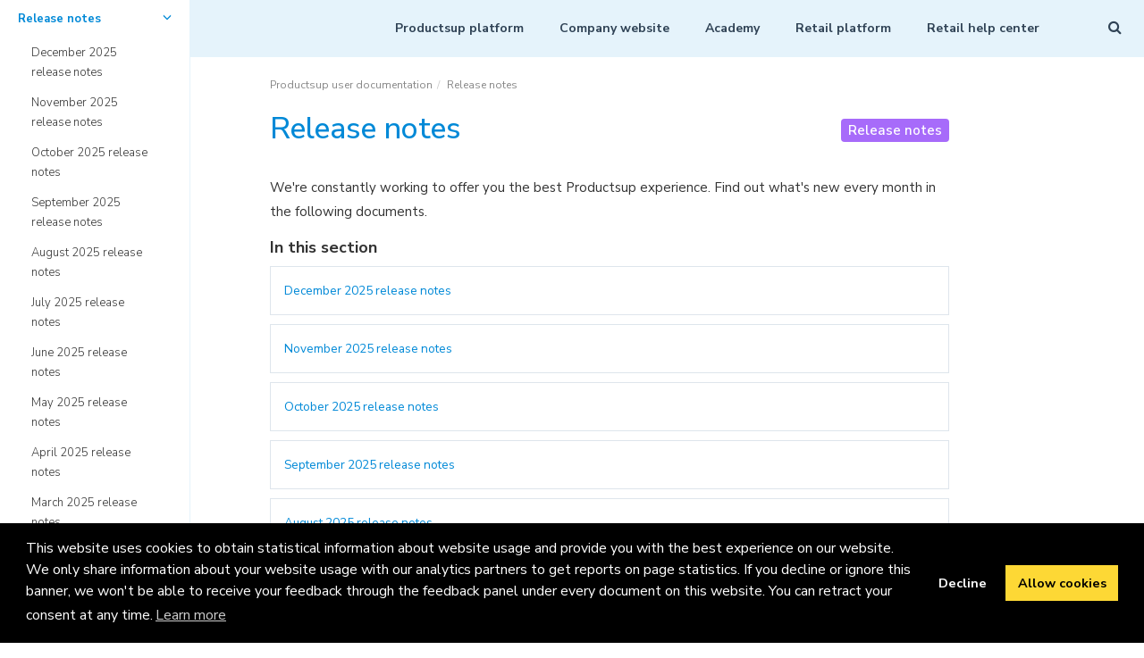

--- FILE ---
content_type: text/html
request_url: https://help.productsup.com/en/30301-30301-release-notes.html
body_size: 25086
content:
<!DOCTYPE html>
<html xmlns="http://www.w3.org/1999/xhtml" lang="en" xml:lang="en" dir="ltr"><head><meta http-equiv="Content-Type" content="text/html; charset=UTF-8"/>
<meta http-equiv="x-ua-compatible" content="IE=edge"></meta><meta name="format-detection" content="telephone=no"></meta><meta name="viewport" content="width=device-width, initial-scale=1"></meta><meta name="search" content="algolia"></meta><meta name="use.ic" content="no"></meta><meta name="tocstandalone" content="no"></meta><link rel="canonical" href="https://help.productsup.com/en/30301-30301-release-notes.html"></link><meta name="theme" content="2"></meta><meta name="search.placeholder" content="Search"></meta><meta name="search.results" content="Search results"></meta><meta name="no.search.results" content="No results found"></meta><script type="text/javascript">
var theme = '2';

			
			window.versionsfile = '';


			window.indexDict = new Array();
			window.store = {};
			window.portalLanguage = 'en';
			window.enterKey = 'select';
			
			
				var fuse_threshold = 0.3;
			
					var local_csh = false;
				
					var anchoroption = true;
				var instantsearch_minlength = 1;
						
			var useanchorlinks = false;
			
				useanchorlinks = true;
				
				var clicktocopy = 'Click to copy link';
				var linkcopied =  'Copied!';
					var collapseTocSectionOnLinkTitleClick = false;
				</script><title>Release notes</title><link rel="stylesheet" type="text/css" href="../css/docbook.css"></link><link rel="stylesheet" type="text/css" href="../css/font-awesome.css"></link><link rel="stylesheet" type="text/css" href="../css/roboto.font.css"></link><link rel="stylesheet" type="text/css" href="../css/theme2.css?version=20260116"></link><link rel="stylesheet" type="text/css" href="../css/theme2-colors.css?version=20260116"></link><link rel="stylesheet" type="text/css" href="../css/content-theme2.css?version=20260116"></link><link rel="stylesheet" type="text/css" href="../css/sm-core-css.css"></link><link rel="stylesheet" type="text/css" href="../css/sm-simple.css"></link><link rel="stylesheet" type="text/css" href="../css/style-print.css"></link><link rel="stylesheet" type="text/css" href="../css/style-common.css"></link><link rel="stylesheet" type="text/css" href="../css/html5.algoliasearch.css?version=20260116"></link><link rel="stylesheet" type="text/css" href="../css/style-modern-tables.css"></link><link rel="stylesheet" type="text/css" href="../css/graphical-lists.css"></link><link rel="stylesheet" type="text/css" href="../css/layout-custom-style.css?version=20260116"></link><script src="../js/jquery-3/jquery-3.4.1.min.js" type="text/javascript"></script><script src="../js/jquery-migrate-3.4.1.min.js" type="text/javascript"></script><script src="../js/materialize.min.js" type="text/javascript"></script><script src="../js/bootstrap.min.js" type="text/javascript"></script><script src="../js/purl.js" type="text/javascript"></script><script src="../js/jquery.smartmenus.js" type="text/javascript"></script><script src="../js/html5-2-mp-common.js?version=20260116" type="text/javascript"></script><script src="../js/html5-2-ajax.js?version=20260116" type="text/javascript"></script><script src="../js/checklist.js" type="text/javascript"></script><script src="../js/clipboard.min.js" type="text/javascript"></script><script src="../js/anchorlinks.js" type="text/javascript"></script><script src="../js/html5.algoliasearch.js?version=20260116" type="text/javascript"></script><script src="../js/csh.js" type="text/javascript"></script><script src="../js/highlight-mergehtml-plugin.js" type="text/javascript"></script><script src="../js/layout-custom-script.js?version=20260116" type="text/javascript"></script><meta name="generator" content="Paligo"></meta><meta name="description" content="See our release notes to learn about the latest improvements and updates to the Productsup platform."></meta><link rel="prev" href="33407-33407-glossary.html" title="Glossary"></link><link rel="next" href="30301-244936-december-2025-release-notes.html" title="December 2025 release notes"></link><script type="text/javascript" src="https://cdn.jsdelivr.net/npm/mathjax@2/MathJax.js?config=TeX-MML-AM_CHTML" crossorigin="anonymous" referrerpolicy="no-referrer" async="async"></script><link rel="icon" href="/favicon.ico" type="image/x-icon"></link><link rel="stylesheet" href="https://cdnjs.cloudflare.com/ajax/libs/cookieconsent/3.1.1/cookieconsent.min.css" crossorigin="anonymous" referrerpolicy="no-referrer"></link><script type="text/javascript" src="https://cdnjs.cloudflare.com/ajax/libs/cookieconsent/3.1.1/cookieconsent.min.js" crossorigin="anonymous" referrerpolicy="no-referrer"></script><script type="text/javascript" src="https://cdnjs.cloudflare.com/ajax/libs/js-cookie/3.0.1/js.cookie.min.js" crossorigin="anonymous" referrerpolicy="no-referrer"></script><script type="text/javascript">var privacypolicy = 'https://www.productsup.com/privacy-policy/';
var consenttype = 'opt-out';
</script><script type="text/javascript">const containerId = 'GTM-W647Z24B';

						$(document).on('cookies.consented', () => {
							(function(w,d,s,l,i){w[l]=w[l]||[];w[l].push({'gtm.start':
								new Date().getTime(),event:'gtm.js'});var f=d.getElementsByTagName(s)[0],
								j=d.createElement(s),dl=l!='dataLayer'?'&l='+l:'';j.async=true;j.src=
								'https://www.googletagmanager.com/gtm.js?id='+i+dl;f.parentNode.insertBefore(j,f);
							})(window,document,'script','dataLayer',containerId);
						});
					</script><script type="text/javascript" src="../js/cookie-consent.js"></script><script type="text/javascript">
				$(document).ready(function () {
				$(".mediaobject img").addClass('materialboxed');
				//Exclude images with links
				$(".mediaobject a img").removeClass('materialboxed');
				if (!document.documentMode) {
				$('.materialboxed').materialbox();
				}});
			</script><link rel="stylesheet" href="https://cdnjs.cloudflare.com/ajax/libs/highlight.js/11.9.0/styles/googlecode.min.css" crossorigin="anonymous" referrerpolicy="no-referrer"></link><script type="text/javascript" src="https://cdnjs.cloudflare.com/ajax/libs/highlight.js/11.9.0/highlight.min.js" crossorigin="anonymous" referrerpolicy="no-referrer"></script><script type="text/javascript">
			$(document).on('ready ajaxComplete', function() {
				
				hljs.addPlugin(mergeHTMLPlugin);
				hljs.configure({'ignoreUnescapedHTML': true});
				
				$('pre:not(.embedcode)').each(function() {
					/**
					 * @type {string}
					 */
					var language = $(this).data('language');

					if (language === 'plaintext' || language === 'text') {
						$(this).addClass(language).addClass('hljs');
						return true;
					}
					else {
						var clone = this.cloneNode(true);
						hljs.highlightElement(clone);
						$(this).empty().append($(clone).contents());
						$(this).attr("class", $(clone).attr("class"));
					}
				});
			});
			</script><script type="text/javascript">var publication_id = 'en-UUID-3df105d1-ce16-7700-0978-a8c24f8f1094';
var algolia_application_id = 'OXW9GP6PWH';
var algolia_search_only_api_key = '493c81df43b8bd2320a571c22ebb5ca4';
var use_breadcrumbs_for_algolia_searchresults = '0';</script><script type="text/javascript" src="https://cdn.jsdelivr.net/algoliasearch/3/algoliasearch.min.js" crossorigin="anonymous" referrerpolicy="no-referrer"></script><script type="text/javascript" src="https://cdn.jsdelivr.net/autocomplete.js/0/autocomplete.jquery.min.js" crossorigin="anonymous" referrerpolicy="no-referrer"></script></head><body class="theme2 fixed-toolbar page-toc current-toc-section-focus" data-spy="scroll" data-target=".section-nav-container" data-offset="100" data-link-prefix=""><style type="text/css">
            div.skipnav {
            }
            div.skipnav a {
                position: fixed;
                left: -10000px;
                top: 1.5em;
                width: 1px;
                height: 1px;
                overflow: hidden;
            }
            div.skipnav a:focus, div.skipnav a:active, div.skipnav a:hover {
                background: white;
                color: black;
                box-shadow: 5px 5px 5px 0px rgba(0,0,0,0.5);
                position: fixed;
                left: 2em;
                top: 1.5em;
                width: auto;
                height: auto;
                overflow: visible;
                text-decoration: underline;
                z-index: 99999; /* has to be higher than the side panel */
    }
          </style><div class="skipnav"><a href="#content-wrapper">Skip to main content</a></div><header class="site-header"><nav class="site-header-navbar navbar navbar-fixed-top"><div class="navbar-container"><div class="navbar-header"><button type="button" class="navbar-toggle collapsed" data-toggle="collapse" data-target=".site-sidebar" aria-expanded="false" aria-controls="navbar"><span class="sr-only">Toggle navigation</span><span class="icon-bar"></span><span class="icon-bar"></span><span class="icon-bar"></span></button><div id="logotype-container" class="pull-left"><a class="navbar-brand" href="../index.html?lang=en"><img id="logotype-pageheader" src="../css/image/corporate-logo.png" alt="Corporate logotype" data-role="logotype" class="logo"></img></a></div></div><div class="navbar-collapse collapse" id="navbar"><ul class="top-nav-menu sm sm-simple"><li><a href="https://platform.productsup.com/" class="external-top-nav-link" target="_blank">Productsup platform</a></li><li><a href="https://productsup.com" class="external-top-nav-link" target="_blank">Company website</a></li><li><a href="https://academy.productsup.com" class="external-top-nav-link" target="_blank">Academy</a></li><li><a href="https://retail.productsup.com/" class="external-top-nav-link" target="_blank">Retail platform</a></li><li><a href="https://retail-docs.productsup.com/en/" class="external-top-nav-link" target="_blank">Retail help center</a></li></ul></div></div></nav></header><div class="site-body"><div class="site-body-container"><div class="site-body-row"><aside class="site-sidebar"><div class="site-sidebar-header"><button type="button" class="navbar-toggle" aria-controls="nav-site-sidebar"><span class="sr-only">Toggle navigation</span><span class="icon-bar"></span><span class="icon-bar"></span><span class="icon-bar"></span></button><a href="../index.html?lang=en"><img id="logotype-pageheader" src="../css/image/corporate-logo.png" alt="Corporate logotype" data-role="logotype" class="logo"></img></a></div><ul class="toc nav nav-site-sidebar"><li><a href="29407-29407-get-started.html" class="topic-link section" data-origin-id="UUID-4807bd05-6543-2bd0-0ab6-348c9a27c520" data-permalink="29407-29407-get-started.html" data-topic-level="1" data-relative-prefix="" data-publication-date=""><span class="glyphicon"></span> Get started</a><ul><li><a href="29407-29408-productsup-fundamentals.html" class="topic-link section" data-origin-id="UUID-c774f161-63b1-6094-4224-44c51ed74872" data-permalink="29407-29408-productsup-fundamentals.html" data-topic-level="1" data-relative-prefix="" data-publication-date=""><span class="glyphicon"></span> Productsup fundamentals</a><ul><li><a href="29407-29409-product-feed-management-and-automation-benefits.html" class="topic-link section" data-origin-id="UUID-c07068db-0017-6c9a-3192-376242dd1c4f" data-permalink="29407-29409-product-feed-management-and-automation-benefits.html" data-topic-level="1" data-relative-prefix="" data-publication-date="">Product feed management and automation benefits</a></li><li><a href="29407-29410-supported-browsers.html" class="topic-link section" data-origin-id="UUID-4bf24a18-1687-eca8-d57d-8473f40ce034" data-permalink="29407-29410-supported-browsers.html" data-topic-level="1" data-relative-prefix="" data-publication-date="">Supported browsers</a></li><li><a href="29407-29412-information-security-and-data-protection.html" class="topic-link section" data-origin-id="UUID-c52353f3-9164-5326-6f82-6aa9a3d34be3" data-permalink="29407-29412-information-security-and-data-protection.html" data-topic-level="1" data-relative-prefix="" data-publication-date="">Information security and data protection</a></li></ul></li><li><a href="29407-29413-user-management.html" class="topic-link section" data-origin-id="UUID-faf07c04-29d4-0e09-e756-b92f0a29fe92" data-permalink="29407-29413-user-management.html" data-topic-level="1" data-relative-prefix="" data-publication-date=""><span class="glyphicon"></span> User Management</a><ul><li><a href="29407-29414-user-types-and-access-rights.html" class="topic-link section" data-origin-id="UUID-53abc90d-fb80-8f21-608f-e6298c32a75c" data-permalink="29407-29414-user-types-and-access-rights.html" data-topic-level="1" data-relative-prefix="" data-publication-date="">User types and access rights</a></li><li><a href="29407-29415-set-up-user-management.html" class="topic-link section" data-origin-id="UUID-2e9d661e-75ee-92fb-13b0-9d2a999f97d0" data-permalink="29407-29415-set-up-user-management.html" data-topic-level="1" data-relative-prefix="" data-publication-date="">Set up User Management</a></li><li><a href="29407-29416-set-up-user-profile.html" class="topic-link section" data-origin-id="UUID-ffbac6da-76a6-0e26-281c-af34d8fbb5f4" data-permalink="29407-29416-set-up-user-profile.html" data-topic-level="1" data-relative-prefix="" data-publication-date="">Set up user profile</a></li><li><a href="29407-29417-set-up-user-profile-time-zone.html" class="topic-link section" data-origin-id="UUID-8c11a865-cda8-c33e-48f9-233355c3d944" data-permalink="29407-29417-set-up-user-profile-time-zone.html" data-topic-level="1" data-relative-prefix="" data-publication-date="">Set up user profile time zone</a></li><li><a href="29407-29418-two-factor-authentication--2fa--feature.html" class="topic-link section" data-origin-id="UUID-6e2b7c2b-e8fb-5403-3f0d-8c49263550fb" data-permalink="29407-29418-two-factor-authentication--2fa--feature.html" data-topic-level="1" data-relative-prefix="" data-publication-date="">Two-factor authentication (2FA) feature</a></li><li><a href="29407-29419-set-up-single-sign-on--sso-.html" class="topic-link section" data-origin-id="UUID-9077e0c5-7538-f54f-0419-5b87417996a7" data-permalink="29407-29419-set-up-single-sign-on--sso-.html" data-topic-level="1" data-relative-prefix="" data-publication-date="">Set up single sign-on (SSO)</a></li><li><a href="29407-29420-billing-section.html" class="topic-link section" data-origin-id="UUID-11ea054c-2588-4a34-29d2-6b35335361ee" data-permalink="29407-29420-billing-section.html" data-topic-level="1" data-relative-prefix="" data-publication-date="">Billing section</a></li><li><a href="29407-43114-usage-data-dashboard-and-overage-calculations.html" class="topic-link section" data-origin-id="UUID-68fd24c8-7a74-8b2e-bbd8-8e1df50f8708" data-permalink="29407-43114-usage-data-dashboard-and-overage-calculations.html" data-topic-level="1" data-relative-prefix="" data-publication-date="">Usage data dashboard and overage calculations</a></li></ul></li><li><a href="29407-29421-manage-your-account,-projects,-and-sites.html" class="topic-link section" data-origin-id="UUID-d0ce946f-a017-c83b-a554-f8b104b751a6" data-permalink="29407-29421-manage-your-account,-projects,-and-sites.html" data-topic-level="1" data-relative-prefix="" data-publication-date=""><span class="glyphicon"></span> Manage your organization, projects, and sites</a><ul><li><a href="29407-34155-your-productsup-account.html" class="topic-link section" data-origin-id="UUID-2a0df7dc-2515-36f2-b381-23715440ea81" data-permalink="29407-34155-your-productsup-account.html" data-topic-level="1" data-relative-prefix="" data-publication-date="">Your Productsup organization</a></li><li><a href="29407-34156-add-a-project.html" class="topic-link section" data-origin-id="UUID-566bc3fc-4833-2ef6-5473-4bdb659758bf" data-permalink="29407-34156-add-a-project.html" data-topic-level="1" data-relative-prefix="" data-publication-date="">Add a project</a></li><li><a href="29407-29424-edit-or-delete-a-project.html" class="topic-link section" data-origin-id="UUID-583661da-a7bf-be2c-6ffb-de31a1fd9b1f" data-permalink="29407-29424-edit-or-delete-a-project.html" data-topic-level="1" data-relative-prefix="" data-publication-date="">Edit or delete a project</a></li><li><a href="29407-39309-create-or-copy-a-site.html" class="topic-link section" data-origin-id="UUID-6416f4d1-3f61-1271-a730-f0655c0bbf6e" data-permalink="29407-39309-create-or-copy-a-site.html" data-topic-level="1" data-relative-prefix="" data-publication-date="">Create or copy a site</a></li><li><a href="29407-36492-edit-site-settings.html" class="topic-link section" data-origin-id="UUID-d06d394e-17a0-cc5c-433d-1277f1b4c4a7" data-permalink="29407-36492-edit-site-settings.html" data-topic-level="1" data-relative-prefix="" data-publication-date="">Edit site settings</a></li><li><a href="29407-74980-use-bulk-options-to-perform-actions-across-multiple-sites.html" class="topic-link section" data-origin-id="UUID-9dfd36c1-294a-2112-e7ae-ef27cf25d48a" data-permalink="29407-74980-use-bulk-options-to-perform-actions-across-multiple-sites.html" data-topic-level="1" data-relative-prefix="" data-publication-date="">Use bulk options to perform actions across multiple sites</a></li><li><a href="29407-29428-view-queued-runs-in-the-header.html" class="topic-link section" data-origin-id="UUID-7acca8f1-09d2-f9b9-da84-d77533fae382" data-permalink="29407-29428-view-queued-runs-in-the-header.html" data-topic-level="1" data-relative-prefix="" data-publication-date="">View queued runs in the header</a></li><li><a href="29407-29429-view-runtime-and-estimations-in-the-header.html" class="topic-link section" data-origin-id="UUID-6fdfed7a-bfe3-9b96-940b-45824f3a039d" data-permalink="29407-29429-view-runtime-and-estimations-in-the-header.html" data-topic-level="1" data-relative-prefix="" data-publication-date="">View runtime and estimations in the header</a></li><li><a href="29407-29430-activity.html" class="topic-link section" data-origin-id="UUID-69862699-4687-a7c9-0dbc-d7b8a623ae5f" data-permalink="29407-29430-activity.html" data-topic-level="1" data-relative-prefix="" data-publication-date="">View your Activity Log and Summary</a></li><li><a href="29407-29431-error-log-codes-and-troubleshooting-overview.html" class="topic-link section" data-origin-id="UUID-f541bb81-9f3a-7f24-a908-4dbf52bafdf0" data-permalink="29407-29431-error-log-codes-and-troubleshooting-overview.html" data-topic-level="1" data-relative-prefix="" data-publication-date="">Error log codes and troubleshooting overview</a></li></ul></li><li><a href="29407-29432-create-and-manage-an-ftp-server.html" class="topic-link section" data-origin-id="UUID-3cc0555b-f869-fef3-ebaa-4c2b029aa5f2" data-permalink="29407-29432-create-and-manage-an-ftp-server.html" data-topic-level="1" data-relative-prefix="" data-publication-date=""><span class="glyphicon"></span> Create and manage an FTP server</a><ul><li><a href="29407-29433-create-an-ftp-server-hosted-by-productsup.html" class="topic-link section" data-origin-id="UUID-f98af8f9-c70f-3f7b-5964-189cce89a4e1" data-permalink="29407-29433-create-an-ftp-server-hosted-by-productsup.html" data-topic-level="1" data-relative-prefix="" data-publication-date="">Create an FTP server hosted by Productsup</a></li><li><a href="29407-29434-manage-an-ftp-server-hosted-by-productsup.html" class="topic-link section" data-origin-id="UUID-b60c0479-8a7d-095e-321c-2f8c2d9a090a" data-permalink="29407-29434-manage-an-ftp-server-hosted-by-productsup.html" data-topic-level="1" data-relative-prefix="" data-publication-date="">Manage an FTP server hosted by Productsup</a></li><li><a href="29407-29435-ftp-data-retention-policy.html" class="topic-link section" data-origin-id="UUID-c80034ff-86fe-07c8-c743-69731ea23c50" data-permalink="29407-29435-ftp-data-retention-policy.html" data-topic-level="1" data-relative-prefix="" data-publication-date="">Transport Server Data Retention Policy</a></li></ul></li></ul></li><li><a href="29437-29437-import-data-feeds.html" class="topic-link section" data-origin-id="UUID-2a47daf6-5d95-d2e6-d67b-8895c55cdceb" data-permalink="29437-29437-import-data-feeds.html" data-topic-level="1" data-relative-prefix="" data-publication-date=""><span class="glyphicon"></span> Import data feeds</a><ul><li><a href="29437-29452-import-your-data-into-productsup.html" class="topic-link section taxonomy-topic-data-sources" data-origin-id="UUID-bca405e7-7d21-ea2f-8b3a-288d6421d23c" data-permalink="29437-29452-import-your-data-into-productsup.html" data-topic-level="1" data-relative-prefix="" data-publication-date=""><span class="glyphicon"></span> Import your data into Productsup</a><ul><li><a href="29437-29453-product-import-methods.html" class="topic-link section taxonomy-topic-data-sources" data-origin-id="UUID-b7dd6e3b-303b-c206-bf25-b867ca6b7052" data-permalink="29437-29453-product-import-methods.html" data-topic-level="1" data-relative-prefix="" data-publication-date="">Product import methods</a></li><li><a href="29437-29454-add-a-data-source-to-import-your-products.html" class="topic-link section taxonomy-topic-data-sources" data-origin-id="UUID-76da10c6-e1a2-6b43-dae0-1a864bda3ca7" data-permalink="29437-29454-add-a-data-source-to-import-your-products.html" data-topic-level="1" data-relative-prefix="" data-publication-date="">Add a main data source to import your products</a></li><li><a href="29437-33905-enhance-your-products-with-additional-data-sources.html" class="topic-link section taxonomy-topic-data-sources" data-origin-id="UUID-95d8092e-d520-a73f-f9b4-1b585d9d7cd2" data-permalink="29437-33905-enhance-your-products-with-additional-data-sources.html" data-topic-level="1" data-relative-prefix="" data-publication-date="">Enhance your data with additional data sources</a></li><li><a href="29437-29459-set-a-product-identifier.html" class="topic-link section taxonomy-topic-data-sources" data-origin-id="UUID-e4e1ce9f-0200-73d0-5b1b-ad8046dde891" data-permalink="29437-29459-set-a-product-identifier.html" data-topic-level="1" data-relative-prefix="" data-publication-date="">Set a unique item identifier</a></li><li><a href="29437-244741-set-up-a-shared-data-source-and-reuse-it-across-sites.html" class="topic-link section" data-origin-id="UUID-842c7c57-a395-06d8-80d7-fde0b6afc628" data-permalink="29437-244741-set-up-a-shared-data-source-and-reuse-it-across-sites.html" data-topic-level="1" data-relative-prefix="" data-publication-date="">Set up a shared data source and reuse it across sites</a></li><li><a href="29437-29456-productsup-ip-whitelisting.html" class="topic-link section taxonomy-topic-data-sources taxonomy-topic-exports" data-origin-id="UUID-8874845a-ac7e-d2ba-efea-b7d9355d5416" data-permalink="29437-29456-productsup-ip-whitelisting.html" data-topic-level="1" data-relative-prefix="" data-publication-date="">Productsup IP whitelisting</a></li><li><a href="29437-29457-whitelisted-ips-via-download-proxy.html" class="topic-link section taxonomy-topic-data-sources taxonomy-topic-exports" data-origin-id="UUID-073a1e1e-cbee-0900-d1b0-b9cad14836bf" data-permalink="29437-29457-whitelisted-ips-via-download-proxy.html" data-topic-level="1" data-relative-prefix="" data-publication-date="">Use proxy servers to whitelist Productsup IPs</a></li><li><a href="29437-29460-add-oauth-authentication-to-external-systems.html" class="topic-link section" data-origin-id="UUID-f949d12b-4c8b-e601-2663-3290fda82d3e" data-permalink="29437-29460-add-oauth-authentication-to-external-systems.html" data-topic-level="1" data-relative-prefix="" data-publication-date="">Add OAuth authentication to external systems</a></li></ul></li><li><a href="29437-29438-import-data-from-internal-systems.html" class="topic-link section taxonomy-topic-data-sources" data-origin-id="UUID-f0ce48bc-e151-964e-a666-86f5b99746e2" data-permalink="29437-29438-import-data-from-internal-systems.html" data-topic-level="1" data-relative-prefix="" data-publication-date=""><span class="glyphicon"></span> Import data from internal systems</a><ul><li><a href="29437-34052-import-a-file-from-a-url.html" class="topic-link section taxonomy-topic-data-sources" data-origin-id="UUID-2ece3c39-b3ac-1c58-a74a-646cb7102aec" data-permalink="29437-34052-import-a-file-from-a-url.html" data-topic-level="1" data-relative-prefix="" data-publication-date="">Import a file from a URL</a></li><li><a href="29437-36338-import-a-file-from-your-computer.html" class="topic-link section taxonomy-topic-data-sources" data-origin-id="UUID-6291ddb9-42a7-9e89-7b9c-32d26ac7c2d4" data-permalink="29437-36338-import-a-file-from-your-computer.html" data-topic-level="1" data-relative-prefix="" data-publication-date="">Import a file from your computer</a></li><li><a href="29437-29441-import-csv-files---advanced-settings.html" class="topic-link section taxonomy-topic-data-sources" data-origin-id="UUID-2c80bf8c-6791-4df4-daaf-4964ffde7d5a" data-permalink="29437-29441-import-csv-files---advanced-settings.html" data-topic-level="1" data-relative-prefix="" data-publication-date="">Import CSV files - advanced settings</a></li><li><a href="29437-29442-import-xml-files---advanced-settings.html" class="topic-link section taxonomy-topic-data-sources" data-origin-id="UUID-e03d2312-8c5d-0e92-f77e-551eb74e1bc6" data-permalink="29437-29442-import-xml-files---advanced-settings.html" data-topic-level="1" data-relative-prefix="" data-publication-date="">Import XML files - advanced settings</a></li><li><a href="29437-29443-import-json-files---advanced-settings.html" class="topic-link section taxonomy-topic-data-sources" data-origin-id="UUID-a95e5d8b-19b4-729d-b794-d40c15cfd163" data-permalink="29437-29443-import-json-files---advanced-settings.html" data-topic-level="1" data-relative-prefix="" data-publication-date="">Import JSON files - advanced settings</a></li><li><a href="29437-29444-import-excel-files---advanced-settings.html" class="topic-link section taxonomy-topic-data-sources" data-origin-id="UUID-c15ab26d-d0d8-be4e-b8fa-367eebd73db8" data-permalink="29437-29444-import-excel-files---advanced-settings.html" data-topic-level="1" data-relative-prefix="" data-publication-date="">Import Excel files - advanced settings</a></li><li><a href="29437-29445-import-an-rss-feed.html" class="topic-link section taxonomy-topic-data-sources" data-origin-id="UUID-bcc8bc6c-0bfa-575e-1afd-089ee4fc5150" data-permalink="29437-29445-import-an-rss-feed.html" data-topic-level="1" data-relative-prefix="" data-publication-date="">Import data from an RSS feed</a></li><li><a href="29437-29446-import-data-by-crawling-your-website.html" class="topic-link section taxonomy-topic-data-sources" data-origin-id="UUID-b9c1640d-644a-8f1d-f3ed-9fe8ed2d2b67" data-permalink="29437-29446-import-data-by-crawling-your-website.html" data-topic-level="1" data-relative-prefix="" data-publication-date="">Import data by crawling your website</a></li><li><a href="29437-29447-import-from-google-sheets.html" class="topic-link section taxonomy-topic-data-sources" data-origin-id="UUID-be55b821-5749-ab99-0a83-48a74d9c7d89" data-permalink="29437-29447-import-from-google-sheets.html" data-topic-level="1" data-relative-prefix="" data-publication-date="">Import from Google Sheets</a></li><li><a href="29437-29448-import-from-apis.html" class="topic-link section taxonomy-topic-data-sources" data-origin-id="UUID-66207e52-42d6-d461-1fc9-d1efefbfd65e" data-permalink="29437-29448-import-from-apis.html" data-topic-level="1" data-relative-prefix="" data-publication-date="">Import from APIs</a></li><li><a href="29437-29449-import-data-from-other-productsup-sites.html" class="topic-link section taxonomy-topic-data-sources" data-origin-id="UUID-60b3fb7f-e569-ec43-db88-673e697e4852" data-permalink="29437-29449-import-data-from-other-productsup-sites.html" data-topic-level="1" data-relative-prefix="" data-publication-date="">Import data from other Productsup sites</a></li><li><a href="29437-29450-import-from-a-database.html" class="topic-link section taxonomy-topic-data-sources" data-origin-id="UUID-3cc9339c-dadf-c76e-b9cd-2f3dffc35b23" data-permalink="29437-29450-import-from-a-database.html" data-topic-level="1" data-relative-prefix="" data-publication-date="">Import from a database</a></li></ul></li><li><a href="29437-29461-import-data-from-third-party-external-systems.html" class="topic-link section taxonomy-topic-data-sources" data-origin-id="UUID-41316f7b-86cf-a91c-6e43-6a401c54b69e" data-permalink="29437-29461-import-data-from-third-party-external-systems.html" data-topic-level="1" data-relative-prefix="" data-publication-date=""><span class="glyphicon"></span> Import data from third-party external systems</a><ul><li><a href="29437-243876-import-data-from-bluestone-pim.html" class="topic-link section taxonomy-topic-data-sources" data-origin-id="UUID-813d86b2-9bc5-72c7-7acf-aee93eb92d43" data-permalink="29437-243876-import-data-from-bluestone-pim.html" data-topic-level="1" data-relative-prefix="" data-publication-date="">Import data from Bluestone PIM</a></li><li><a href="29437-204555-import-data-from-ms-sharepoint.html" class="topic-link section taxonomy-topic-data-sources" data-origin-id="UUID-d17649b7-8669-ac99-dea5-1c4c696e7d92" data-permalink="29437-204555-import-data-from-ms-sharepoint.html" data-topic-level="1" data-relative-prefix="" data-publication-date="">Import data from MS SharePoint</a></li><li><a href="29437-29462-import-your-data-from-google-merchant-center.html" class="topic-link section taxonomy-topic-data-sources" data-origin-id="UUID-fa335d7c-8cb2-c67e-36cf-27b78fee92d9" data-permalink="29437-29462-import-your-data-from-google-merchant-center.html" data-topic-level="1" data-relative-prefix="" data-publication-date="">Import your data from Google Merchant Center</a></li><li><a href="29437-213023-import-products-from-pimcore.html" class="topic-link section taxonomy-topic-data-sources" data-origin-id="UUID-abf6f386-18c6-6c04-7718-82baf5b1c5fa" data-permalink="29437-213023-import-products-from-pimcore.html" data-topic-level="1" data-relative-prefix="" data-publication-date="">Import products from Pimcore</a></li><li><a href="29437-29464-import-your-products-from-a-shopping-platform.html" class="topic-link section taxonomy-topic-data-sources" data-origin-id="UUID-1911ea17-c055-3172-b0d6-953c534edc20" data-permalink="29437-29464-import-your-products-from-a-shopping-platform.html" data-topic-level="1" data-relative-prefix="" data-publication-date="">Import your products from a shopping platform</a></li><li><a href="29437-38602-import-products-from-a-shop-system.html" class="topic-link section taxonomy-topic-data-sources" data-origin-id="UUID-1452243b-1fd6-74c4-31e4-fd5aef22b594" data-permalink="29437-38602-import-products-from-a-shop-system.html" data-topic-level="1" data-relative-prefix="" data-publication-date="">Import products from a shop system</a></li><li><a href="29437-29466-import-products-from-akeneo-pim.html" class="topic-link section taxonomy-topic-data-sources" data-origin-id="UUID-494c6ac9-ff1f-bf6b-fdce-990e06666bfd" data-permalink="29437-29466-import-products-from-akeneo-pim.html" data-topic-level="1" data-relative-prefix="" data-publication-date="">Import products from Akeneo PIM</a></li><li><a href="29437-29467-import-products-from-sap-pim.html" class="topic-link section taxonomy-topic-data-sources" data-origin-id="UUID-d667df53-c99e-19c3-9a26-c752865856b7" data-permalink="29437-29467-import-products-from-sap-pim.html" data-topic-level="1" data-relative-prefix="" data-publication-date="">Import products from SAP Commerce Cloud and SAP Commerce</a></li><li><a href="29437-64285-import-products-from-snowflake.html" class="topic-link section taxonomy-topic-data-sources" data-origin-id="UUID-d1deec7a-66a2-c15d-bbfe-f7115ad3d50c" data-permalink="29437-64285-import-products-from-snowflake.html" data-topic-level="1" data-relative-prefix="" data-publication-date="">Import products from Snowflake</a></li><li><a href="29437-29468-import-your-files-hosted-by-cloud-services.html" class="topic-link section taxonomy-topic-data-sources" data-origin-id="UUID-9f10001d-2714-4c2a-295d-3c4651b827b0" data-permalink="29437-29468-import-your-files-hosted-by-cloud-services.html" data-topic-level="1" data-relative-prefix="" data-publication-date="">Import your files hosted by cloud services</a></li><li><a href="29437-29469-import-products-from-icecat.html" class="topic-link section taxonomy-topic-data-sources" data-origin-id="UUID-2453a596-51f5-ab79-36eb-bf749a39d7c5" data-permalink="29437-29469-import-products-from-icecat.html" data-topic-level="1" data-relative-prefix="" data-publication-date="">Import products from Icecat</a></li><li><a href="29437-71448-import-products-from-vtex.html" class="topic-link section taxonomy-topic-data-sources" data-origin-id="UUID-79747311-23f0-c5af-bbba-123e01860285" data-permalink="29437-71448-import-products-from-vtex.html" data-topic-level="1" data-relative-prefix="" data-publication-date="">Import products from VTEX</a></li><li><a href="29437-222437-import-product-offers-from-amazon.html" class="topic-link section taxonomy-topic-data-sources" data-origin-id="UUID-05e9c469-daea-a16a-875d-2bc9c62568bb" data-permalink="29437-222437-import-product-offers-from-amazon.html" data-topic-level="1" data-relative-prefix="" data-publication-date="">Import product offers from Amazon</a></li><li><a href="29437-29470-import-external-tracking-data.html" class="topic-link section taxonomy-topic-data-sources" data-origin-id="UUID-6a60c5b1-18b2-1785-a29c-86ea0bef2d0e" data-permalink="29437-29470-import-external-tracking-data.html" data-topic-level="1" data-relative-prefix="" data-publication-date="">Import external tracking data</a></li><li><a href="29437-54525-import-tracking-data-from-google-analytics-4.html" class="topic-link section taxonomy-topic-data-sources" data-origin-id="UUID-ba731619-5609-d56d-6870-0b7946ab7e1a" data-permalink="29437-54525-import-tracking-data-from-google-analytics-4.html" data-topic-level="1" data-relative-prefix="" data-publication-date="">Import tracking data from Google Analytics 4</a></li><li><a href="29437-74161-import-data-from-facebook-ad-insights.html" class="topic-link section taxonomy-topic-data-sources" data-origin-id="UUID-8f670056-6a42-04d9-ba08-ddd82d20f2f1" data-permalink="29437-74161-import-data-from-facebook-ad-insights.html" data-topic-level="1" data-relative-prefix="" data-publication-date="">Import data from Facebook Ad Insights</a></li></ul></li><li><a href="29437-34154-import-your-data-into-productsup---advanced-settings.html" class="topic-link section taxonomy-topic-data-sources" data-origin-id="UUID-37bc820e-9a00-b3c0-0763-b8a1d918ae42" data-permalink="29437-34154-import-your-data-into-productsup---advanced-settings.html" data-topic-level="1" data-relative-prefix="" data-publication-date=""><span class="glyphicon"></span> Import your data into Productsup - Advanced Settings</a><ul><li><a href="29437-29476-import-dynamic-urls.html" class="topic-link section taxonomy-topic-data-sources" data-origin-id="UUID-93be0269-b48b-c923-37c9-2f44110dea00" data-permalink="29437-29476-import-dynamic-urls.html" data-topic-level="1" data-relative-prefix="" data-publication-date="">Import dynamic URLs</a></li></ul></li><li><a href="29437-29477-enhance-your-import-data-through-data-services.html" class="topic-link section taxonomy-topic-data-services" data-origin-id="UUID-f8165ac2-55d9-fbc5-085c-fef8c1a6bea7" data-permalink="29437-29477-enhance-your-import-data-through-data-services.html" data-topic-level="1" data-relative-prefix="" data-publication-date=""><span class="glyphicon"></span> Enhance your import data through Data Services</a><ul><li><a href="29437-29483-add-longitude-and-latitude-with-the-geolocation-service.html" class="topic-link section taxonomy-topic-data-services" data-origin-id="UUID-102dc08d-41a6-1d3a-2853-8c2db1cddf81" data-permalink="29437-29483-add-longitude-and-latitude-with-the-geolocation-service.html" data-topic-level="1" data-relative-prefix="" data-publication-date="">Add longitude and latitude with the Geolocation service</a></li><li><a href="29437-29489-convert-currencies-with-the-currency-conversion-service.html" class="topic-link section taxonomy-topic-data-services" data-origin-id="UUID-81d8fba8-7b16-3df2-cce5-76c9092efd41" data-permalink="29437-29489-convert-currencies-with-the-currency-conversion-service.html" data-topic-level="1" data-relative-prefix="" data-publication-date="">Convert currencies with the Currency Conversion service</a></li><li><a href="29437-29478-crawl-product-landing-pages-with-the-data-crawler.html" class="topic-link section taxonomy-topic-data-services" data-origin-id="UUID-0a566e69-2d15-5029-693f-001d2b96fb37" data-permalink="29437-29478-crawl-product-landing-pages-with-the-data-crawler.html" data-topic-level="1" data-relative-prefix="" data-publication-date="">Crawl product landing pages with the Data Crawler</a></li><li><a href="29437-29482-create-unique-ids-for-categories-with-the-category-id-generator.html" class="topic-link section taxonomy-topic-data-services" data-origin-id="UUID-fe465a1c-96af-30e1-28c3-282dc4b6b63e" data-permalink="29437-29482-create-unique-ids-for-categories-with-the-category-id-generator.html" data-topic-level="1" data-relative-prefix="" data-publication-date="">Create unique IDs for categories with the Category ID Generator</a></li><li><a href="29437-29481-create-unique-ids-for-your-products-with-the-unique-id-generator.html" class="topic-link section taxonomy-topic-data-services" data-origin-id="UUID-ce5e0432-51ed-ee98-7e31-c735909c638c" data-permalink="29437-29481-create-unique-ids-for-your-products-with-the-unique-id-generator.html" data-topic-level="1" data-relative-prefix="" data-publication-date="">Create unique IDs for your products with the Unique ID Generator</a></li><li><a href="29437-29480-detect-image-metadata-with-the-image-properties-crawler.html" class="topic-link section taxonomy-topic-data-services" data-origin-id="UUID-fba2d2f1-2112-4277-4da9-e26a9d2c177d" data-permalink="29437-29480-detect-image-metadata-with-the-image-properties-crawler.html" data-topic-level="1" data-relative-prefix="" data-publication-date="">Detect image metadata with the Image Properties Crawler</a></li><li><a href="29437-29485-enhance-your-feed-with-tripadvisor-ratings.html" class="topic-link section taxonomy-topic-data-services" data-origin-id="UUID-41a34a83-60f5-4396-33db-2017e1d4cf33" data-permalink="29437-29485-enhance-your-feed-with-tripadvisor-ratings.html" data-topic-level="1" data-relative-prefix="" data-publication-date="">Enhance your feed with Tripadvisor ratings</a></li><li><a href="29437-29486-fetch-competitor-pricing-with-the-price-api-service.html" class="topic-link section taxonomy-topic-data-services" data-origin-id="UUID-a56a24db-6f4b-b8e1-5bc6-c744f31241bb" data-permalink="29437-29486-fetch-competitor-pricing-with-the-price-api-service.html" data-topic-level="1" data-relative-prefix="" data-publication-date="">Fetch competitor pricing with the Price API service</a></li><li><a href="29437-29484-fetch-google-maps-information-with-the-google-places-service.html" class="topic-link section taxonomy-topic-data-services" data-origin-id="UUID-ccf7d00c-c00d-f6ef-12dc-1e213c300828" data-permalink="29437-29484-fetch-google-maps-information-with-the-google-places-service.html" data-topic-level="1" data-relative-prefix="" data-publication-date="">Fetch Google Maps information with the Google Places data service</a></li><li><a href="29437-79981-use-ai-with-the-data-service-custom-prompt-with-dynamic-values.html" class="topic-link section taxonomy-topic-data-services" data-origin-id="UUID-f4019fc8-cc2c-b85b-227e-80d32f1ad891" data-permalink="29437-79981-use-ai-with-the-data-service-custom-prompt-with-dynamic-values.html" data-topic-level="1" data-relative-prefix="" data-publication-date="">Generate or transform values with the data service Custom Prompt With Dynamic Values</a></li><li><a href="29437-29487-get-weather-information-from-the-open-weather-map-service.html" class="topic-link section taxonomy-topic-data-services" data-origin-id="UUID-0b4667e6-5fdd-55b9-3dd2-2350c5441a0c" data-permalink="29437-29487-get-weather-information-from-the-open-weather-map-service.html" data-topic-level="1" data-relative-prefix="" data-publication-date="">Get weather information from the OpenWeatherMap service</a></li><li><a href="29437-71273-import-prices-from-amazon-with-the-amazon-product-pricing-data-service.html" class="topic-link section taxonomy-topic-data-services" data-origin-id="UUID-408ad874-3a8f-7c14-9fb0-2d6f4d118b78" data-permalink="29437-71273-import-prices-from-amazon-with-the-amazon-product-pricing-data-service.html" data-topic-level="1" data-relative-prefix="" data-publication-date="">Import prices from Amazon with the Amazon Product Pricing data service</a></li><li><a href="29437-29492-rank-a-product-group-with-the-product-marker-service.html" class="topic-link section taxonomy-topic-data-services" data-origin-id="UUID-9fcfba33-ffc2-832d-49d2-39d8cb1e5fd9" data-permalink="29437-29492-rank-a-product-group-with-the-product-marker-service.html" data-topic-level="1" data-relative-prefix="" data-publication-date="">Rank items with the Product Marker data service</a></li><li><a href="29437-29490-remove-image-background-with-the-image-background-removal-service.html" class="topic-link section taxonomy-topic-data-services" data-origin-id="UUID-b4e70dc6-9148-fb03-bb67-8f20794071d7" data-permalink="29437-29490-remove-image-background-with-the-image-background-removal-service.html" data-topic-level="1" data-relative-prefix="" data-publication-date="">Remove image background with the Image Background Removal service</a></li><li><a href="29437-76174-shorten,-lengthen,-or-create-text-from-attributes-with-ai-services.html" class="topic-link section taxonomy-topic-data-services" data-origin-id="UUID-d07808a9-7bd3-7556-7005-054d4478ba9a" data-permalink="29437-76174-shorten,-lengthen,-or-create-text-from-attributes-with-ai-services.html" data-topic-level="1" data-relative-prefix="" data-publication-date="">Shorten, lengthen, or create text from attributes with AI data services</a></li><li><a href="29437-29488-translate-your-feed-with-the-google-translate-service.html" class="topic-link section taxonomy-topic-data-services" data-origin-id="UUID-8eff8983-80f5-7a2b-d867-6823307a68ba" data-permalink="29437-29488-translate-your-feed-with-the-google-translate-service.html" data-topic-level="1" data-relative-prefix="" data-publication-date="">Translate your feed with the Google Translate and Google Translate (Advanced) data services</a></li></ul></li></ul></li><li><a href="29493-29493-map-and-optimize-your-data.html" class="topic-link section" data-origin-id="UUID-73b3fc7c-27fc-bb6c-3d9f-604a4e2f4be8" data-permalink="29493-29493-map-and-optimize-your-data.html" data-topic-level="1" data-relative-prefix="" data-publication-date=""><span class="glyphicon"></span> Map and optimize your data</a><ul><li><a href="29493-29494-map-your-data-from-import-to-export.html" class="topic-link section taxonomy-topic-dataflow" data-origin-id="UUID-3206f5e3-970f-33b6-33a1-03d22b6f8ef1" data-permalink="29493-29494-map-your-data-from-import-to-export.html" data-topic-level="1" data-relative-prefix="" data-publication-date=""><span class="glyphicon"></span> Map your data from import to export in Dataflow</a><ul><li><a href="29493-29495-map-your-product-data.html" class="topic-link section taxonomy-topic-dataflow" data-origin-id="UUID-3776d340-350c-6112-359d-5fced000d6e4" data-permalink="29493-29495-map-your-product-data.html" data-topic-level="1" data-relative-prefix="" data-publication-date="">Use Dataflow to map your attributes from import to export</a></li><li><a href="29493-29496-map-multiple-images-to-an-attribute.html" class="topic-link section taxonomy-topic-dataflow" data-origin-id="UUID-44da74c5-1fbb-0cc7-8622-4cd49ad9a62f" data-permalink="29493-29496-map-multiple-images-to-an-attribute.html" data-topic-level="1" data-relative-prefix="" data-publication-date="">Map multiple images to an attribute</a></li><li><a href="29493-29497-organize-your-dataflow-columns-and-attributes.html" class="topic-link section taxonomy-topic-dataflow" data-origin-id="UUID-7e804c8c-0354-d4b4-9b54-5babb8849355" data-permalink="29493-29497-organize-your-dataflow-columns-and-attributes.html" data-topic-level="1" data-relative-prefix="" data-publication-date="">Work with the Dataflow toolbar</a></li><li><a href="29493-29498-copy-data-map-to-import-dataflow-from-another-site.html" class="topic-link section taxonomy-topic-dataflow" data-origin-id="UUID-4b1c5f0b-b33b-c6e7-c743-c93139c2b50c" data-permalink="29493-29498-copy-data-map-to-import-dataflow-from-another-site.html" data-topic-level="1" data-relative-prefix="" data-publication-date="">Copy dataflow between sites and exports with Import Dataflow and Copy Dataflow</a></li><li><a href="29493-29499-optimize-your-data-in-dataflow.html" class="topic-link section taxonomy-topic-dataflow" data-origin-id="UUID-d4a5731e-5f0c-5cdf-23e2-8eb183b21e03" data-permalink="29493-29499-optimize-your-data-in-dataflow.html" data-topic-level="1" data-relative-prefix="" data-publication-date="">Optimize your data in Dataflow</a></li><li><a href="29407-41821-reuse-site-settings-with-shared-elements.html" class="topic-link section taxonomy-topic-dataflow" data-origin-id="UUID-5753d58f-6dc4-b411-b240-ed43488c73f1" data-permalink="29407-41821-reuse-site-settings-with-shared-elements.html" data-topic-level="1" data-relative-prefix="" data-publication-date="">Share dataflow with other sites</a></li></ul></li><li><a href="29493-29500-analyze,-optimize,-and-visualize-your-data-in-data-view.html" class="topic-link section taxonomy-topic-data-view" data-origin-id="UUID-911245bd-6a02-0642-4d73-00cad4b4fe84" data-permalink="29493-29500-analyze,-optimize,-and-visualize-your-data-in-data-view.html" data-topic-level="1" data-relative-prefix="" data-publication-date=""><span class="glyphicon"></span> Analyze, optimize, and visualize your data in Data View</a><ul><li><a href="29493-29501-analyze-your-data-in-data-view.html" class="topic-link section taxonomy-topic-data-view" data-origin-id="UUID-d419b266-03c3-bd82-ba44-ce030d245f4d" data-permalink="29493-29501-analyze-your-data-in-data-view.html" data-topic-level="1" data-relative-prefix="" data-publication-date="">Analyze your data in Data View</a></li><li><a href="29493-29502-optimize-your-data-in-data-view-with-rule-boxes.html" class="topic-link section taxonomy-topic-data-view" data-origin-id="UUID-4b808f45-21af-4663-5368-7c46480f0bda" data-permalink="29493-29502-optimize-your-data-in-data-view-with-rule-boxes.html" data-topic-level="1" data-relative-prefix="" data-publication-date="">Optimize your data in Data View with rule boxes</a></li><li><a href="29493-29503-visualize-your-data-in-data-view.html" class="topic-link section taxonomy-topic-data-view" data-origin-id="UUID-c26e2ff7-97cd-a2e2-d682-dedf4b0843fd" data-permalink="29493-29503-visualize-your-data-in-data-view.html" data-topic-level="1" data-relative-prefix="" data-publication-date="">Visualize your data in Data View</a></li><li><a href="29493-29517-apply-rule-boxes-to-product-segments.html" class="topic-link section taxonomy-topic-data-view taxonomy-topic-rule-boxes" data-origin-id="UUID-31ae1d1b-a2df-a47f-4667-01f8a0e8b870" data-permalink="29493-29517-apply-rule-boxes-to-product-segments.html" data-topic-level="1" data-relative-prefix="" data-publication-date="">Use segments to apply rule boxes to specific product groups</a></li></ul></li><li><a href="29493-29525-lists-feature.html" class="topic-link section taxonomy-topic-lists" data-origin-id="UUID-536be78f-98a5-ddac-9deb-39102ae95645" data-permalink="29493-29525-lists-feature.html" data-topic-level="1" data-relative-prefix="" data-publication-date=""><span class="glyphicon"></span> Lists feature</a><ul><li><a href="29493-29526-exclude-products-with-the-standard-inclusion-exclusion-list.html" class="topic-link section taxonomy-topic-lists" data-origin-id="UUID-fad7738c-5236-7070-663c-13a25b9119b9" data-permalink="29493-29526-exclude-products-with-the-standard-inclusion-exclusion-list.html" data-topic-level="1" data-relative-prefix="" data-publication-date="">Exclude products with the Standard Inclusion/Exclusion list</a></li><li><a href="29493-29527-exclude-products-with-the-dynamic-inclusion-exclusion-list.html" class="topic-link section taxonomy-topic-lists" data-origin-id="UUID-7d042441-2c21-58fd-d67d-ba3a187cf72b" data-permalink="29493-29527-exclude-products-with-the-dynamic-inclusion-exclusion-list.html" data-topic-level="1" data-relative-prefix="" data-publication-date="">Exclude products with the Dynamic Inclusion/Exclusion list</a></li><li><a href="29493-33059-replace-feed-terms-with-the-standard-replacement-list.html" class="topic-link section taxonomy-topic-lists" data-origin-id="UUID-07b3a490-ea47-7d2e-575f-b20197e8051b" data-permalink="29493-33059-replace-feed-terms-with-the-standard-replacement-list.html" data-topic-level="1" data-relative-prefix="" data-publication-date="">Replace feed terms with the Standard Replacement list</a></li><li><a href="29493-33060-replace-feed-terms-with-the-dynamic-replacement-list.html" class="topic-link section taxonomy-topic-lists" data-origin-id="UUID-834122e6-8695-f04d-60f5-58ba29f1c2da" data-permalink="29493-33060-replace-feed-terms-with-the-dynamic-replacement-list.html" data-topic-level="1" data-relative-prefix="" data-publication-date="">Replace feed terms with the Dynamic Replacement list</a></li><li><a href="29493-33061-replace-feed-attributes-with-the-attribute-based-replacement-list.html" class="topic-link section taxonomy-topic-lists" data-origin-id="UUID-d4dc7acd-fcf2-f81e-e9f7-053b455228af" data-permalink="29493-33061-replace-feed-attributes-with-the-attribute-based-replacement-list.html" data-topic-level="1" data-relative-prefix="" data-publication-date="">Replace feed attributes with the Attribute-based Replacement list</a></li><li><a href="29493-33062-replace-attributes-with-partner-taxonomy-mapping-list.html" class="topic-link section taxonomy-topic-lists" data-origin-id="UUID-97b65dc5-3f47-40e5-85a7-d08d46095c44" data-permalink="29493-33062-replace-attributes-with-partner-taxonomy-mapping-list.html" data-topic-level="1" data-relative-prefix="" data-publication-date="">Replace attributes with Partner Taxonomy Mapping list</a></li><li><a href="29493-29532-set-up-the-classification-mapping-list.html" class="topic-link section taxonomy-topic-lists" data-origin-id="UUID-c70f6b0f-e291-d3f6-d2b5-cdacba47d135" data-permalink="29493-29532-set-up-the-classification-mapping-list.html" data-topic-level="1" data-relative-prefix="" data-publication-date="">Set up the Classification Mapping list</a></li><li><a href="29493-36437-whitelist-feature.html" class="topic-link section taxonomy-topic-lists taxonomy-topic-rule-boxes" data-origin-id="UUID-f36cd46c-59d8-ca9c-68ea-c7f23118f4e8" data-permalink="29493-36437-whitelist-feature.html" data-topic-level="1" data-relative-prefix="" data-publication-date="">Whitelist feature</a></li></ul></li><li><a href="29493-29533-restructure-your-data-in-data-services.html" class="topic-link section taxonomy-topic-data-services" data-origin-id="UUID-8bfc42cc-1372-d2e8-6156-41397f40d847" data-permalink="29493-29533-restructure-your-data-in-data-services.html" data-topic-level="1" data-relative-prefix="" data-publication-date=""><span class="glyphicon"></span> Restructure your data in Data Services</a><ul><li><a href="29493-29534-split-one-column-into-multiple-columns-with-the-explode-columns-service.html" class="topic-link section taxonomy-topic-data-services" data-origin-id="UUID-acf3f56d-11b8-765a-2b75-6506bb31238c" data-permalink="29493-29534-split-one-column-into-multiple-columns-with-the-explode-columns-service.html" data-topic-level="1" data-relative-prefix="" data-publication-date="">Split one column into multiple columns with the Explode Columns service</a></li><li><a href="29493-29535-merge-multiple-columns-with-the-implode-columns-service.html" class="topic-link section taxonomy-topic-data-services" data-origin-id="UUID-cef1f494-9475-79c5-e2d7-eb8b708d25c1" data-permalink="29493-29535-merge-multiple-columns-with-the-implode-columns-service.html" data-topic-level="1" data-relative-prefix="" data-publication-date="">Merge multiple columns with the Implode Columns service</a></li><li><a href="29493-29536-split-parent-items-to-create-product-variants.html" class="topic-link section taxonomy-topic-data-services" data-origin-id="UUID-1c6cd04a-ba1f-998a-4b7b-03ddf60c768e" data-permalink="29493-29536-split-parent-items-to-create-product-variants.html" data-topic-level="1" data-relative-prefix="" data-publication-date="">Split parent items to create product variants with the Split Variants data service</a></li><li><a href="29493-29537-merge-product-variants-into-parent-item-with-the-merge-variants-service.html" class="topic-link section taxonomy-topic-data-services" data-origin-id="UUID-633c7602-6cc2-b9b6-2718-fd7ca136e8ba" data-permalink="29493-29537-merge-product-variants-into-parent-item-with-the-merge-variants-service.html" data-topic-level="1" data-relative-prefix="" data-publication-date="">Combine product variants into one parent item with the Merge Variants data service</a></li><li><a href="29493-29538-group-data-across-multiple-rows-with-the-group-attributes-service.html" class="topic-link section taxonomy-topic-data-services" data-origin-id="UUID-8027ddbb-da85-40a7-7f6e-88a76af5f9d8" data-permalink="29493-29538-group-data-across-multiple-rows-with-the-group-attributes-service.html" data-topic-level="1" data-relative-prefix="" data-publication-date="">Group data across multiple rows with the Group Attributes data service</a></li><li><a href="29493-29540-remove-duplicate-products-with-the-unique-rows-filter-service.html" class="topic-link section taxonomy-topic-data-services" data-origin-id="UUID-3061a35e-82b6-4c1c-db8d-2824ac2ea11d" data-permalink="29493-29540-remove-duplicate-products-with-the-unique-rows-filter-service.html" data-topic-level="1" data-relative-prefix="" data-publication-date="">Remove duplicate products with the Unique Rows Filter service</a></li><li><a href="29493-71458-restructure-your-import-data-with-the-pivot-layout-data-service.html" class="topic-link section taxonomy-topic-data-services" data-origin-id="UUID-15d291dc-f3b5-8568-c5c0-dc3d3ab22a1b" data-permalink="29493-71458-restructure-your-import-data-with-the-pivot-layout-data-service.html" data-topic-level="1" data-relative-prefix="" data-publication-date="">Restructure your import data with the Pivot Layout data service</a></li></ul></li><li><a href="29493-29542-optimize-and-create-image-or-video-content.html" class="topic-link section taxonomy-topic-image-designer" data-origin-id="UUID-a304a0a0-3eab-0f8d-efe7-46c0dd9071f9" data-permalink="29493-29542-optimize-and-create-image-or-video-content.html" data-topic-level="1" data-relative-prefix="" data-publication-date=""><span class="glyphicon"></span> Image Designer feature</a><ul><li><a href="29493-29543-image-designer.html" class="topic-link section taxonomy-topic-image-designer" data-origin-id="UUID-d1a48d0a-ce01-44cd-fe1e-f730f3f61b7b" data-permalink="29493-29543-image-designer.html" data-topic-level="1" data-relative-prefix="" data-publication-date="">Create and apply custom image templates</a></li><li><a href="29493-64280-add-a-new-image-to-your-image-template.html" class="topic-link section taxonomy-topic-image-designer" data-origin-id="UUID-45419365-a6d0-cbe0-defc-ac0262dac481" data-permalink="29493-64280-add-a-new-image-to-your-image-template.html" data-topic-level="1" data-relative-prefix="" data-publication-date="">Add a new image to your image template</a></li><li><a href="29493-64281-add-static-or-dynamic-text-to-your-image-template.html" class="topic-link section taxonomy-topic-image-designer" data-origin-id="UUID-30d4fba7-3b42-edf7-2639-975ed6968fed" data-permalink="29493-64281-add-static-or-dynamic-text-to-your-image-template.html" data-topic-level="1" data-relative-prefix="" data-publication-date="">Add static or dynamic text to your image template</a></li><li><a href="29493-64282-add-icons-and-clipart-to-your-image-template.html" class="topic-link section taxonomy-topic-image-designer" data-origin-id="UUID-6f3d50bf-da06-b79d-8311-4d3cbffc858f" data-permalink="29493-64282-add-icons-and-clipart-to-your-image-template.html" data-topic-level="1" data-relative-prefix="" data-publication-date="">Add icons and clipart to your image template</a></li><li><a href="29493-64283-add-a-rating-to-your-image-template.html" class="topic-link section taxonomy-topic-image-designer" data-origin-id="UUID-129579e6-64ac-2df6-9580-8ff5f1bfd8df" data-permalink="29493-64283-add-a-rating-to-your-image-template.html" data-topic-level="1" data-relative-prefix="" data-publication-date="">Add a rating to your image template</a></li><li><a href="29493-64284-add-a-rectangular-element-to-your-image-template.html" class="topic-link section taxonomy-topic-image-designer" data-origin-id="UUID-33bacf4d-2ff6-f58f-9a83-c1f76c097c3f" data-permalink="29493-64284-add-a-rectangular-element-to-your-image-template.html" data-topic-level="1" data-relative-prefix="" data-publication-date="">Add a rectangular element to your image template</a></li></ul></li></ul></li><li><a href="199498-199498-add-a-rule-box.html" class="topic-link section taxonomy-topic-rule-boxes" data-origin-id="UUID-3af9ee2b-9c7e-0779-7e52-2ab1c34e30ed" data-permalink="199498-199498-add-a-rule-box.html" data-topic-level="1" data-relative-prefix="" data-publication-date=""><span class="glyphicon"></span> Add a rule box</a><ul><li><a href="29493-29507-advanced-rule-box-options.html" class="topic-link section taxonomy-topic-rule-boxes" data-origin-id="UUID-0df3cfcd-8333-d225-e41b-b0610c7a88a1" data-permalink="29493-29507-advanced-rule-box-options.html" data-topic-level="1" data-relative-prefix="" data-publication-date=""><span class="glyphicon"></span> Advanced rule box options</a><ul><li><a href="29493-77453-enhance-your-product-data-with-twig.html" class="topic-link section taxonomy-topic-rule-boxes" data-origin-id="UUID-7d2665d2-1c4b-73c1-fbe9-9cd5e505c18c" data-permalink="29493-77453-enhance-your-product-data-with-twig.html" data-topic-level="1" data-relative-prefix="" data-publication-date="">Twig-based rule box capabilities to enhance your product data</a></li></ul></li><li><a href="29493-29506-rule-boxes-cheat-sheet.html" class="topic-link section taxonomy-topic-rule-boxes" data-origin-id="UUID-c9031658-df0c-2a6d-51e0-53d96f34ec19" data-permalink="29493-29506-rule-boxes-cheat-sheet.html" data-topic-level="1" data-relative-prefix="" data-publication-date=""><span class="glyphicon"></span> Find the needed rule box category</a><ul><li><a href="29493-29510-set-a-value-based-on-an--if--condition.html" class="topic-link section taxonomy-topic-rule-boxes" data-origin-id="UUID-8706b152-c22a-b577-c523-541dcfdec838" data-permalink="29493-29510-set-a-value-based-on-an--if--condition.html" data-topic-level="1" data-relative-prefix="" data-publication-date="">Rule box category Add static or dynamic values</a></li><li><a href="29493-29521-manage-the-number-of-characters-and-words-in-your-data.html" class="topic-link section taxonomy-topic-rule-boxes" data-origin-id="UUID-4ac1a384-d790-fd5c-5410-11dcdb4f50b0" data-permalink="29493-29521-manage-the-number-of-characters-and-words-in-your-data.html" data-topic-level="1" data-relative-prefix="" data-publication-date="">Rule box category Change string length</a></li><li><a href="29493-29508-clean-and-format-your-data.html" class="topic-link section taxonomy-topic-rule-boxes" data-origin-id="UUID-03c10bb0-3edd-1cd0-3f62-25fa97dd2277" data-permalink="29493-29508-clean-and-format-your-data.html" data-topic-level="1" data-relative-prefix="" data-publication-date="">Rule box category Clean up values</a></li><li><a href="199498-199505-rule-box-category-edit-image.html" class="topic-link section taxonomy-topic-rule-boxes" data-origin-id="UUID-d2563933-bcba-f0b7-1d33-13c1d2a99b07" data-permalink="199498-199505-rule-box-category-edit-image.html" data-topic-level="1" data-relative-prefix="" data-publication-date="">Rule box category Edit image</a></li><li><a href="199498-199506-rule-box-category-edit-text.html" class="topic-link section taxonomy-topic-rule-boxes" data-origin-id="UUID-a376ae90-c271-cf9c-7402-5fee7f221cd5" data-permalink="199498-199506-rule-box-category-edit-text.html" data-topic-level="1" data-relative-prefix="" data-publication-date="">Rule box category Edit text</a></li><li><a href="29493-29514-work-with-urls.html" class="topic-link section taxonomy-topic-rule-boxes" data-origin-id="UUID-ad0ec1ee-4bde-68e5-cdf4-8407c0661cab" data-permalink="29493-29514-work-with-urls.html" data-topic-level="1" data-relative-prefix="" data-publication-date="">Rule box category Edit URL</a></li><li><a href="29493-75231-exclude-products-from-export-with-the-blacklist-and-skip-rule-boxes.html" class="topic-link section taxonomy-topic-rule-boxes" data-origin-id="UUID-1dc6eb98-2442-dfbd-f85d-b44a394d5fd7" data-permalink="29493-75231-exclude-products-from-export-with-the-blacklist-and-skip-rule-boxes.html" data-topic-level="1" data-relative-prefix="" data-publication-date="">Rule box category Include or exclude products</a></li><li><a href="29493-29509-search-for-and-replace-data.html" class="topic-link section taxonomy-topic-rule-boxes" data-origin-id="UUID-21e1bdd1-467d-578b-21ed-4a47841438e6" data-permalink="29493-29509-search-for-and-replace-data.html" data-topic-level="1" data-relative-prefix="" data-publication-date="">Rule box category Replace values</a></li><li><a href="29493-29523-optimize-exports-to-google-merchant-center-with-rule-boxes.html" class="topic-link section taxonomy-topic-rule-boxes" data-origin-id="UUID-73b95f8c-957d-7836-8c1c-8b9d3210a751" data-permalink="29493-29523-optimize-exports-to-google-merchant-center-with-rule-boxes.html" data-topic-level="1" data-relative-prefix="" data-publication-date="">Rule box category Google Merchant Center</a></li><li><a href="199498-199511-rule-box-category-use-lists.html" class="topic-link section taxonomy-topic-rule-boxes" data-origin-id="UUID-545b4c71-a7b7-ce86-1ddc-2a09c73bd4fe" data-permalink="199498-199511-rule-box-category-use-lists.html" data-topic-level="1" data-relative-prefix="" data-publication-date="">Rule box category Use lists</a></li><li><a href="29493-38635-transform-data-with-regular-expressions-and-split-strings.html" class="topic-link section taxonomy-topic-rule-boxes" data-origin-id="UUID-3084abd6-9af4-d67a-cdc9-f129221e75e6" data-permalink="29493-38635-transform-data-with-regular-expressions-and-split-strings.html" data-topic-level="1" data-relative-prefix="" data-publication-date="">Rule box category Use regular expressions</a></li><li><a href="29493-29511-manage-the-date-and-time-in-your-feeds.html" class="topic-link section taxonomy-topic-rule-boxes" data-origin-id="UUID-6d9ef881-f50a-ce44-97ba-ad1acd771ced" data-permalink="29493-29511-manage-the-date-and-time-in-your-feeds.html" data-topic-level="1" data-relative-prefix="" data-publication-date="">Rule box category Work with date &amp; time</a></li><li><a href="29437-29479-extract-product-data-from-the-crawled-code-with-rule-boxes.html" class="topic-link section taxonomy-topic-data-services taxonomy-topic-rule-boxes" data-origin-id="UUID-d560ec6b-579b-2c26-da44-14f45122ccc7" data-permalink="29437-29479-extract-product-data-from-the-crawled-code-with-rule-boxes.html" data-topic-level="1" data-relative-prefix="" data-publication-date="">Rule box category Work with HTML</a></li><li><a href="29493-29513-work-with-numbers-and-math-functions.html" class="topic-link section taxonomy-topic-rule-boxes" data-origin-id="UUID-05d92d66-4aeb-a4b9-6806-5398722ef3d1" data-permalink="29493-29513-work-with-numbers-and-math-functions.html" data-topic-level="1" data-relative-prefix="" data-publication-date="">Rule box category Work with prices &amp; math</a></li><li><a href="199498-199516-rule-box-category-other.html" class="topic-link section taxonomy-topic-rule-boxes" data-origin-id="UUID-8b257f96-f88e-0b9f-1d14-73be74237136" data-permalink="199498-199516-rule-box-category-other.html" data-topic-level="1" data-relative-prefix="" data-publication-date="">Rule box category Other</a></li></ul></li><li><a href="29493-75838-apply-rule-boxes-based-on-conditions.html" class="topic-link section taxonomy-topic-dataflow taxonomy-topic-rule-boxes" data-origin-id="UUID-bda45a7a-823e-12f5-98a9-36ebc7d6658d" data-permalink="29493-75838-apply-rule-boxes-based-on-conditions.html" data-topic-level="1" data-relative-prefix="" data-publication-date="">Apply rule boxes based on conditions</a></li></ul></li><li><a href="29544-29544-export-data-feeds.html" class="topic-link section taxonomy-topic-exports" data-origin-id="UUID-dc26b873-3298-ca28-0280-ae33d62d13de" data-permalink="29544-29544-export-data-feeds.html" data-topic-level="1" data-relative-prefix="" data-publication-date=""><span class="glyphicon"></span> Export data feeds</a><ul><li><a href="29544-29545-add-export-channel.html" class="topic-link section taxonomy-topic-exports" data-origin-id="UUID-cf7a480d-fb6f-2a14-a210-400a6eebda50" data-permalink="29544-29545-add-export-channel.html" data-topic-level="1" data-relative-prefix="" data-publication-date=""><span class="glyphicon"></span> Add export</a><ul><li><a href="29544-105119-add-amazon-export.html" class="topic-link section taxonomy-topic-exports" data-origin-id="UUID-a58db5c7-5662-8986-1c70-2199439cf3ab" data-permalink="29544-105119-add-amazon-export.html" data-topic-level="1" data-relative-prefix="" data-publication-date="">Add Amazon Seller Central – Product Creation (US) export</a></li><li><a href="29544-222119-add-amazon-inventory-and-price-update-sp-api-export.html" class="topic-link section taxonomy-topic-exports" data-origin-id="UUID-924eb534-c803-3eb8-9ae6-16be3ccb7e44" data-permalink="29544-222119-add-amazon-inventory-and-price-update-sp-api-export.html" data-topic-level="1" data-relative-prefix="" data-publication-date="">Add Amazon Inventory and Price Update SP-API export</a></li><li><a href="29544-74784-add-attentive-product-export.html" class="topic-link section taxonomy-topic-exports" data-origin-id="UUID-e92281c6-ad47-b494-7040-32f3f416a950" data-permalink="29544-74784-add-attentive-product-export.html" data-topic-level="1" data-relative-prefix="" data-publication-date="">Add Attentive Product Export</a></li><li><a href="29544-115486-add-bazaarvoice-export.html" class="topic-link section taxonomy-topic-exports" data-origin-id="UUID-9c17e0c9-ca08-ecf1-e4af-c0789bc933a7" data-permalink="29544-115486-add-bazaarvoice-export.html" data-topic-level="1" data-relative-prefix="" data-publication-date="">Add Bazaarvoice export</a></li><li><a href="29544-217303-add-bing-shopping-export.html" class="topic-link section taxonomy-topic-exports" data-origin-id="UUID-ef67324d-75c3-e575-c30d-2b132561a0b6" data-permalink="29544-217303-add-bing-shopping-export.html" data-topic-level="1" data-relative-prefix="" data-publication-date="">Add Bing Shopping export</a></li><li><a href="29544-117788-add-bol-export.html" class="topic-link section taxonomy-topic-exports" data-origin-id="UUID-403a26ec-d46e-c9ca-a5b3-c83d5de2193b" data-permalink="29544-117788-add-bol-export.html" data-topic-level="1" data-relative-prefix="" data-publication-date="">Add Bol export</a></li><li><a href="29544-216329-add-cdiscount-offers-export.html" class="topic-link section taxonomy-topic-exports" data-origin-id="UUID-d97434be-aff7-3a0d-3433-2f24df5ad5f3" data-permalink="29544-216329-add-cdiscount-offers-export.html" data-topic-level="1" data-relative-prefix="" data-publication-date="">Add Cdiscount Offers export</a></li><li><a href="29544-217198-add-cj-affiliate-products-delta-api-export.html" class="topic-link section taxonomy-topic-exports" data-origin-id="UUID-7960fb82-ee11-6f6a-6f89-d01254d4d8d7" data-permalink="29544-217198-add-cj-affiliate-products-delta-api-export.html" data-topic-level="1" data-relative-prefix="" data-publication-date="">Add CJ Affiliate Products Delta API export</a></li><li><a href="29544-29547-add-crossengage--json--export.html" class="topic-link section taxonomy-topic-exports" data-origin-id="UUID-34070b33-71de-e357-5cec-ec414d5ee79b" data-permalink="29544-29547-add-crossengage--json--export.html" data-topic-level="1" data-relative-prefix="" data-publication-date="">Add CrossEngage (JSON) export</a></li><li><a href="29544-33750-add-digitec-galaxus-export.html" class="topic-link section taxonomy-topic-exports" data-origin-id="UUID-8cdb1645-faea-7b76-f277-89c9fc4dbde0" data-permalink="29544-33750-add-digitec-galaxus-export.html" data-topic-level="1" data-relative-prefix="" data-publication-date="">Add Digitec Galaxus export</a></li><li><a href="29544-217175-add-facebook-dynamic-ads-export.html" class="topic-link section taxonomy-topic-exports" data-origin-id="UUID-db053c15-dfec-1093-5522-21f016308907" data-permalink="29544-217175-add-facebook-dynamic-ads-export.html" data-topic-level="1" data-relative-prefix="" data-publication-date="">Add Facebook Dynamic Ads export</a></li><li><a href="29544-217176-add-facebook-dynamic-ads--delta-upload--export.html" class="topic-link section taxonomy-topic-exports" data-origin-id="UUID-214ee252-5c08-b75b-b133-48251e65028e" data-permalink="29544-217176-add-facebook-dynamic-ads--delta-upload--export.html" data-topic-level="1" data-relative-prefix="" data-publication-date="">Add Facebook Dynamic Ads (Delta Upload) export</a></li><li><a href="29544-59643-add-google-analytics-4-exports.html" class="topic-link section taxonomy-topic-exports" data-origin-id="UUID-4814fcbe-955d-0eb3-4833-e826a6bc9233" data-permalink="29544-59643-add-google-analytics-4-exports.html" data-topic-level="1" data-relative-prefix="" data-publication-date="">Add Google Analytics 4 exports</a></li><li><a href="29544-41397-add-google-merchant-center-export.html" class="topic-link section taxonomy-topic-exports" data-origin-id="UUID-13542702-03a5-178b-94af-8738fa5c279d" data-permalink="29544-41397-add-google-merchant-center-export.html" data-topic-level="1" data-relative-prefix="" data-publication-date="">Add Google Merchant Center export</a></li><li><a href="29544-60133-add-google-product-inventory-feed--lia--export.html" class="topic-link section taxonomy-topic-exports" data-origin-id="UUID-0f699590-e756-fffc-52d7-b25dd5b521c6" data-permalink="29544-60133-add-google-product-inventory-feed--lia--export.html" data-topic-level="1" data-relative-prefix="" data-publication-date="">Add Google Product Inventory Feed (LIA) export</a></li><li><a href="29544-33752-add-google-responsive-search-ads-export.html" class="topic-link section taxonomy-topic-exports" data-origin-id="UUID-9b2ff044-ae3d-95a0-878f-dd9886faf017" data-permalink="29544-33752-add-google-responsive-search-ads-export.html" data-topic-level="1" data-relative-prefix="" data-publication-date="">Add Google Responsive Search Ads export</a></li><li><a href="29544-228809-add-google-things-to-do-export.html" class="topic-link section taxonomy-topic-exports" data-origin-id="UUID-d1d93900-d3d8-e111-8a35-5ab04d57dcfb" data-permalink="29544-228809-add-google-things-to-do-export.html" data-topic-level="1" data-relative-prefix="" data-publication-date="">Add Google Things To Do export</a></li><li><a href="29544-30186-add-idealo-partner-api-v2-0-export.html" class="topic-link section taxonomy-topic-exports" data-origin-id="UUID-d18b6e53-0f79-09a2-7867-d9b97a25ffd9" data-permalink="29544-30186-add-idealo-partner-api-v2-0-export.html" data-topic-level="1" data-relative-prefix="" data-publication-date="">Add Idealo Partner API v2.0 export</a></li><li><a href="29544-78339-add-joor-export.html" class="topic-link section taxonomy-topic-exports" data-origin-id="UUID-a71faea7-20c9-7d54-d364-3ef4d413540d" data-permalink="29544-78339-add-joor-export.html" data-topic-level="1" data-relative-prefix="" data-publication-date="">Add Joor export</a></li><li><a href="29544-76062-add-kaufland-exports-and-import-order-data-from-kaufland.html" class="topic-link section taxonomy-topic-exports" data-origin-id="UUID-0b8cc077-abea-261c-ce81-d0b76aac002e" data-permalink="29544-76062-add-kaufland-exports-and-import-order-data-from-kaufland.html" data-topic-level="1" data-relative-prefix="" data-publication-date="">Add Kaufland exports and import order data from Kaufland</a></li><li><a href="29544-29551-add-magento-2-x-product-export.html" class="topic-link section taxonomy-topic-exports" data-origin-id="UUID-8e510264-2bfb-406e-e761-1cae758b96e2" data-permalink="29544-29551-add-magento-2-x-product-export.html" data-topic-level="1" data-relative-prefix="" data-publication-date="">Add Magento 2.x Product Export</a></li><li><a href="29544-29552-add-magento-2-x-stock-and-price-export.html" class="topic-link section taxonomy-topic-exports" data-origin-id="UUID-1c322862-300f-bded-e658-d1c972dc760a" data-permalink="29544-29552-add-magento-2-x-stock-and-price-export.html" data-topic-level="1" data-relative-prefix="" data-publication-date="">Add Magento 2.x Stock and Price Export</a></li><li><a href="29544-29553-add-shopify-api-delta-full-product-export.html" class="topic-link section taxonomy-topic-exports" data-origin-id="UUID-c8349edf-f2d0-dbe5-41d7-cb48a9246835" data-permalink="29544-29553-add-shopify-api-delta-full-product-export.html" data-topic-level="1" data-relative-prefix="" data-publication-date="">Add Shopify API Delta Full Product Export</a></li><li><a href="29544-29555-add-tiktok-file-export-for-dynamic-product-ads.html" class="topic-link section taxonomy-topic-exports" data-origin-id="UUID-7a5f840f-b979-7bcd-c26e-bc4e789d81ca" data-permalink="29544-29555-add-tiktok-file-export-for-dynamic-product-ads.html" data-topic-level="1" data-relative-prefix="" data-publication-date="">Add TikTok Product Catalog export</a></li><li><a href="29544-43289-add-tiktok-api-export.html" class="topic-link section taxonomy-topic-exports" data-origin-id="UUID-1be04320-e420-e773-a8bc-ec1cab634ac6" data-permalink="29544-43289-add-tiktok-api-export.html" data-topic-level="1" data-relative-prefix="" data-publication-date="">Add TikTok Product Catalog API export</a></li><li><a href="29544-70664-add-tiktok-shop-exports.html" class="topic-link section taxonomy-topic-exports" data-origin-id="UUID-2a4cc4a6-495d-f0c0-2a6a-26b330a6d2d2" data-permalink="29544-70664-add-tiktok-shop-exports.html" data-topic-level="1" data-relative-prefix="" data-publication-date="">Add TikTok Shop exports</a></li><li><a href="29544-51147-build-your-exports-from-scratch.html" class="topic-link section taxonomy-topic-exports" data-origin-id="UUID-d6a408f6-2922-eb84-eb39-7c57ff1e0d44" data-permalink="29544-51147-build-your-exports-from-scratch.html" data-topic-level="1" data-relative-prefix="" data-publication-date="">Build your exports from scratch</a></li><li><a href="29544-75306-migrate-your-google-content-api-for-shopping-export-to-the-multi-threading-destination.html" class="topic-link section taxonomy-topic-exports" data-origin-id="UUID-63e548e0-db06-c4e9-a149-0224e4b87270" data-permalink="29544-75306-migrate-your-google-content-api-for-shopping-export-to-the-multi-threading-destination.html" data-topic-level="1" data-relative-prefix="" data-publication-date="">Migrate your Google Content API for Shopping export to the multi-threading destination</a></li></ul></li><li><a href="29544-29556-special-export-channel-setups.html" class="topic-link section taxonomy-topic-exports" data-origin-id="UUID-6513e6e3-e13e-3253-eb77-848e0ada6aac" data-permalink="29544-29556-special-export-channel-setups.html" data-topic-level="1" data-relative-prefix="" data-publication-date=""><span class="glyphicon"></span> Special export setups</a><ul><li><a href="29544-74981-add-arge-and-ig-neue-medien-exports.html" class="topic-link section taxonomy-topic-exports" data-origin-id="UUID-20017394-15f9-f935-9d49-05e7792e16e4" data-permalink="29544-74981-add-arge-and-ig-neue-medien-exports.html" data-topic-level="1" data-relative-prefix="" data-publication-date="">Add ARGE and IG Neue Medien exports</a></li><li><a href="29544-29557-add-excel-export.html" class="topic-link section taxonomy-topic-exports" data-origin-id="UUID-32a4bad3-fca8-1f9b-292d-6df4ff5dd6a5" data-permalink="29544-29557-add-excel-export.html" data-topic-level="1" data-relative-prefix="" data-publication-date="">Add Excel Export</a></li><li><a href="29544-221865-add-google-merchant-promotions-export.html" class="topic-link section taxonomy-topic-exports" data-origin-id="UUID-2d1f0cdf-d2da-1fcd-17f6-d588c2dd7c9c" data-permalink="29544-221865-add-google-merchant-promotions-export.html" data-topic-level="1" data-relative-prefix="" data-publication-date="">Add Google Merchant Promotions export</a></li><li><a href="29544-60603-add-google-merchant-center---promotions--api--export.html" class="topic-link section taxonomy-topic-exports" data-origin-id="UUID-15e4be83-e7f6-4c71-ba0f-b80eee05d84b" data-permalink="29544-60603-add-google-merchant-center---promotions--api--export.html" data-topic-level="1" data-relative-prefix="" data-publication-date="">Add Google Merchant Center - Promotions (API) export</a></li><li><a href="29544-32220-add-google-indexing-api-export.html" class="topic-link section taxonomy-topic-exports" data-origin-id="UUID-2d391de0-e75c-4b24-4688-476468c98daf" data-permalink="29544-32220-add-google-indexing-api-export.html" data-topic-level="1" data-relative-prefix="" data-publication-date="">Add Google Indexing export</a></li><li><a href="29544-29558-add-google-spreadsheet-export.html" class="topic-link section taxonomy-topic-exports" data-origin-id="UUID-8b6672b7-b385-5f2f-f098-8ed0b68111b8" data-permalink="29544-29558-add-google-spreadsheet-export.html" data-topic-level="1" data-relative-prefix="" data-publication-date="">Add Google Spreadsheet export</a></li><li><a href="29544-29559-add-the-image-exporter-export.html" class="topic-link section taxonomy-topic-exports" data-origin-id="UUID-232fd2f4-72d9-cce5-2de2-6908490f630d" data-permalink="29544-29559-add-the-image-exporter-export.html" data-topic-level="1" data-relative-prefix="" data-publication-date="">Add the Image Exporter export</a></li><li><a href="29544-204888-set-up-ms-sharepoint-export.html" class="topic-link section taxonomy-topic-exports" data-origin-id="UUID-094b9a6d-7123-e54e-4863-277264a79ba5" data-permalink="29544-204888-set-up-ms-sharepoint-export.html" data-topic-level="1" data-relative-prefix="" data-publication-date="">Send your data to Microsoft SharePoint</a></li><li><a href="29239-29323-how-to-configure-your-mirakl-product-prices-and-availabilities-export.html" class="topic-link section taxonomy-topic-exports" data-origin-id="UUID-65c441f2-4f52-48fb-71ad-afaac2e77222" data-permalink="29239-29323-how-to-configure-your-mirakl-product-prices-and-availabilities-export.html" data-topic-level="1" data-relative-prefix="" data-publication-date="">Send your offers to Mirakl-based marketplaces</a></li><li><a href="29544-63958-send-your-product-and-order-data-to-manomano.html" class="topic-link section taxonomy-topic-exports" data-origin-id="UUID-298107f3-a2f9-3452-0bfa-b83e8a1838e9" data-permalink="29544-63958-send-your-product-and-order-data-to-manomano.html" data-topic-level="1" data-relative-prefix="" data-publication-date=""><span class="glyphicon"></span> Send your product and order data to ManoMano</a><ul><li><a href="29544-196893-list-of-mandatory-category-specific-attributes-for-manomano.html" class="topic-link section taxonomy-topic-exports" data-origin-id="UUID-580e2305-7556-ce7d-38a0-1a4494546f82" data-permalink="29544-196893-list-of-mandatory-category-specific-attributes-for-manomano.html" data-topic-level="1" data-relative-prefix="" data-publication-date="">ManoMano's list of mandatory category-specific attributes</a></li></ul></li><li><a href="29544-61782-set-up-bmecat-2005-and-bmecat-1-2-exports.html" class="topic-link section taxonomy-topic-exports" data-origin-id="UUID-7459faef-0ae0-5428-7d57-3232c4e264b1" data-permalink="29544-61782-set-up-bmecat-2005-and-bmecat-1-2-exports.html" data-topic-level="1" data-relative-prefix="" data-publication-date="">Set up BMEcat 2005 and BMEcat 1.2 exports</a></li><li><a href="29544-29560-set-up-etim-classification-export.html" class="topic-link section taxonomy-topic-exports" data-origin-id="UUID-8f9ed8e2-c010-9180-9f4c-c53a4b008abd" data-permalink="29544-29560-set-up-etim-classification-export.html" data-topic-level="1" data-relative-prefix="" data-publication-date="">Set up ETIM Classes exports</a></li><li><a href="29544-224552-set-up-etim-xchange-export.html" class="topic-link section taxonomy-topic-exports" data-origin-id="UUID-b2fc0dd2-3ff3-dcc5-181a-633e1674fd0f" data-permalink="29544-224552-set-up-etim-xchange-export.html" data-topic-level="1" data-relative-prefix="" data-publication-date="">Set up ETIM xChange export</a></li><li><a href="29544-30593-set-up-fab-dis-excel-exports-html.html" class="topic-link section taxonomy-topic-exports" data-origin-id="UUID-670914cf-cf3d-0812-a79b-a1ed4b0be013" data-permalink="29544-30593-set-up-fab-dis-excel-exports-html.html" data-topic-level="1" data-relative-prefix="" data-publication-date="">Set up FabDis 2.3 exports</a></li><li><a href="29544-75844-set-up-fabdis-3-0-exports.html" class="topic-link section taxonomy-topic-exports" data-origin-id="UUID-588ddfd2-efa3-f124-d04e-3c1279d434f3" data-permalink="29544-75844-set-up-fabdis-3-0-exports.html" data-topic-level="1" data-relative-prefix="" data-publication-date="">Set up FabDis 3.0 exports</a></li><li><a href="29544-36250-use-an-item-setup-sheet.html" class="topic-link section taxonomy-topic-exports" data-origin-id="UUID-07505f9b-ce10-385c-419a-a38716021b03" data-permalink="29544-36250-use-an-item-setup-sheet.html" data-topic-level="1" data-relative-prefix="" data-publication-date="">Use an item setup sheet</a></li></ul></li><li><a href="29544-77230-set-up-an-export-destination.html" class="topic-link section taxonomy-topic-exports" data-origin-id="UUID-852e3b0f-e9f3-aebc-8470-c5c609874850" data-permalink="29544-77230-set-up-an-export-destination.html" data-topic-level="1" data-relative-prefix="" data-publication-date=""><span class="glyphicon"></span> Set up an export destination</a><ul><li><a href="29544-77231-add-the-productsup-server-destination.html" class="topic-link section taxonomy-topic-exports" data-origin-id="UUID-0939622a-b87a-320a-3c1a-c73eee64f078" data-permalink="29544-77231-add-the-productsup-server-destination.html" data-topic-level="1" data-relative-prefix="" data-publication-date="">Add the Productsup Server destination</a></li><li><a href="29544-77232-add-an-ftp,-sftp,-or-ftps-destination.html" class="topic-link section taxonomy-topic-exports" data-origin-id="UUID-92a7af18-d7f4-a2e7-6a56-9289f84de07f" data-permalink="29544-77232-add-an-ftp,-sftp,-or-ftps-destination.html" data-topic-level="1" data-relative-prefix="" data-publication-date="">Add an FTP, SFTP, or FTPS destination</a></li><li><a href="29544-77233-export-your-data-to-google-cloud-storage.html" class="topic-link section taxonomy-topic-exports" data-origin-id="UUID-b9dd80e5-5dfe-647c-098c-4f5c871bdae5" data-permalink="29544-77233-export-your-data-to-google-cloud-storage.html" data-topic-level="1" data-relative-prefix="" data-publication-date="">Export your data to Google Cloud Storage</a></li><li><a href="29544-77234-add-the-amazon-s3-destination.html" class="topic-link section taxonomy-topic-exports" data-origin-id="UUID-a973a963-35c3-42dd-b781-a0c0c2b248d1" data-permalink="29544-77234-add-the-amazon-s3-destination.html" data-topic-level="1" data-relative-prefix="" data-publication-date="">Add the Amazon S3 destination</a></li><li><a href="29544-77235-add-the-microsoft-azure-blob-storage-destination.html" class="topic-link section taxonomy-topic-exports" data-origin-id="UUID-843da135-ad5c-563c-9721-31fcf3c67428" data-permalink="29544-77235-add-the-microsoft-azure-blob-storage-destination.html" data-topic-level="1" data-relative-prefix="" data-publication-date="">Add the Microsoft Azure Blob Storage destination</a></li><li><a href="29544-77236-add-the-http-post-request-destination.html" class="topic-link section taxonomy-topic-exports" data-origin-id="UUID-25a0acad-edb3-28a8-5a6f-0ea0f9a8f2c4" data-permalink="29544-77236-add-the-http-post-request-destination.html" data-topic-level="1" data-relative-prefix="" data-publication-date="">Add the HTTP Post Request destination</a></li><li><a href="29544-77237-add-a-bigquery-destination.html" class="topic-link section taxonomy-topic-exports" data-origin-id="UUID-41394d16-22ef-7d41-7bdd-78138fa012db" data-permalink="29544-77237-add-a-bigquery-destination.html" data-topic-level="1" data-relative-prefix="" data-publication-date="">Add a BigQuery destination</a></li><li><a href="29544-77238-set-up-a-bucket-destination.html" class="topic-link section taxonomy-topic-exports" data-origin-id="UUID-efd12edd-22f7-c7b7-91e0-ada3aca72c9f" data-permalink="29544-77238-set-up-a-bucket-destination.html" data-topic-level="1" data-relative-prefix="" data-publication-date="">Set up a bucket destination</a></li></ul></li><li><a href="29544-29563-facebook-localized-ads-template.html" class="topic-link section taxonomy-topic-exports" data-origin-id="UUID-ff6c0bbb-db51-1fa1-3d84-a93a6a749db4" data-permalink="29544-29563-facebook-localized-ads-template.html" data-topic-level="1" data-relative-prefix="" data-publication-date="">Facebook localized ads template</a></li></ul></li><li><a href="29564-29564-dashboard-and-monitor.html" class="topic-link section" data-origin-id="UUID-4324f8e6-481b-6d8e-21ff-c08141d5c1bc" data-permalink="29564-29564-dashboard-and-monitor.html" data-topic-level="1" data-relative-prefix="" data-publication-date=""><span class="glyphicon"></span> Dashboard and Monitor</a><ul><li><a href="29564-128299-dashboard-overview.html" class="topic-link section" data-origin-id="UUID-f01eac7e-2f1f-9f88-a1ef-3a66b75153a7" data-permalink="29564-128299-dashboard-overview.html" data-topic-level="1" data-relative-prefix="" data-publication-date="">Dashboard at the organization, project, and site level</a></li><li><a href="29564-29565-data-quality-and-monitor-errors.html" class="topic-link section" data-origin-id="UUID-fccdb827-b818-cb2a-6374-e466ce180ab7" data-permalink="29564-29565-data-quality-and-monitor-errors.html" data-topic-level="1" data-relative-prefix="" data-publication-date=""><span class="glyphicon"></span> Ensure data quality in Monitoring</a><ul><li><a href="29564-29566-monitor-events-overview.html" class="topic-link section" data-origin-id="UUID-11899ecd-9368-b132-908b-ccb2bec04c5c" data-permalink="29564-29566-monitor-events-overview.html" data-topic-level="1" data-relative-prefix="" data-publication-date="">Monitor events overview</a></li><li><a href="29564-29567-set-up-monitor-for-your-feeds.html" class="topic-link section" data-origin-id="UUID-dfc4110d-5b1c-6700-c1bf-af94694c7ab6" data-permalink="29564-29567-set-up-monitor-for-your-feeds.html" data-topic-level="1" data-relative-prefix="" data-publication-date="">Set up Monitor for your feeds</a></li><li><a href="29564-29568-add-monitor-event---unmapped-categories.html" class="topic-link section" data-origin-id="UUID-cb11e4a2-aae1-0293-3a20-2a25c9e3eae4" data-permalink="29564-29568-add-monitor-event---unmapped-categories.html" data-topic-level="1" data-relative-prefix="" data-publication-date="">Add monitor event - Unmapped Categories</a></li><li><a href="29564-29569-add-monitor-events-for-failed-file-import.html" class="topic-link section" data-origin-id="UUID-0c1a845c-3af5-5cad-9997-1f64484ca7af" data-permalink="29564-29569-add-monitor-events-for-failed-file-import.html" data-topic-level="1" data-relative-prefix="" data-publication-date="">Add monitor events for failed file import</a></li><li><a href="29564-29570-add-monitor-event-for-imported-items-increase.html" class="topic-link section" data-origin-id="UUID-83d85d41-152a-ac01-0172-078e1fd2dd71" data-permalink="29564-29570-add-monitor-event-for-imported-items-increase.html" data-topic-level="1" data-relative-prefix="" data-publication-date="">Add monitor event for imported items increase</a></li></ul></li><li><a href="29564-61990-set-up-scheduling-and-triggering-processes-in-scheduling.html" class="topic-link section" data-origin-id="UUID-aa07231f-14e3-2409-dbc7-1f39e48a399c" data-permalink="29564-61990-set-up-scheduling-and-triggering-processes-in-scheduling.html" data-topic-level="1" data-relative-prefix="" data-publication-date="">Set up scheduling and triggering processes in Scheduling</a></li><li><a href="29564-217306-view-your-site-s-flowchart-in-data-map.html" class="topic-link section" data-origin-id="UUID-046111f1-e938-5e07-1423-21df48563fda" data-permalink="29564-217306-view-your-site-s-flowchart-in-data-map.html" data-topic-level="1" data-relative-prefix="" data-publication-date="">View your site's flowchart in Data Map</a></li></ul></li><li><a href="44905-44905-productsup-platform-and-stream-apis.html" class="topic-link section" data-origin-id="UUID-d8040523-e95c-d53d-b5e3-104aab8b0233" data-permalink="44905-44905-productsup-platform-and-stream-apis.html" data-topic-level="1" data-relative-prefix="" data-publication-date="">Productsup Platform and Stream APIs</a></li><li><a href="29572-29572-content-portal.html" class="topic-link section taxonomy-topic-content-portal" data-origin-id="UUID-18830606-ab50-0b8d-4d7c-0b9ce40a93d8" data-permalink="29572-29572-content-portal.html" data-topic-level="1" data-relative-prefix="" data-publication-date=""><span class="glyphicon"></span> Content Portal</a><ul><li><a href="29572-244567-add-and-edit-a-catalog-in-content-portal.html" class="topic-link section taxonomy-topic-content-portal" data-origin-id="UUID-30cc581f-b7be-407b-c886-8bb06785c89d" data-permalink="29572-244567-add-and-edit-a-catalog-in-content-portal.html" data-topic-level="1" data-relative-prefix="" data-publication-date="">Add and edit a catalog in Content Portal</a></li><li><a href="29572-244566-invite-and-manage-users-in-content-portal.html" class="topic-link section taxonomy-topic-content-portal" data-origin-id="UUID-ee9c6796-070e-d245-c46c-7222137c9d72" data-permalink="29572-244566-invite-and-manage-users-in-content-portal.html" data-topic-level="1" data-relative-prefix="" data-publication-date="">Invite and manage users in Content Portal</a></li><li><a href="29572-29573-content-portal-catalog-export-setup-html.html" class="topic-link section taxonomy-topic-content-portal taxonomy-topic-exports" data-origin-id="UUID-a93ee6ef-db70-f204-4f27-6ff50d3f5bcd" data-permalink="29572-29573-content-portal-catalog-export-setup-html.html" data-topic-level="1" data-relative-prefix="" data-publication-date="">Set up the Content Portal Catalog export</a></li></ul></li><li><a href="29574-29574-order-sync.html" class="topic-link section" data-origin-id="UUID-18bdb279-536c-3f97-7188-634f5cef3678" data-permalink="29574-29574-order-sync.html" data-topic-level="1" data-relative-prefix="" data-publication-date=""><span class="glyphicon"></span> Order Sync</a><ul><li><a href="29574-29577-set-up-order-sync-for-cdiscount-with-the-api-order-status-export.html" class="topic-link section taxonomy-topic-data-sources taxonomy-topic-exports" data-origin-id="UUID-095349d8-3207-2476-ee75-79f0e3c09a5f" data-permalink="29574-29577-set-up-order-sync-for-cdiscount-with-the-api-order-status-export.html" data-topic-level="1" data-relative-prefix="" data-publication-date="">Set up order sync for Cdiscount</a></li><li><a href="29574-29580-set-up-order-sync-for-wayfair-marketplace.html" class="topic-link section taxonomy-topic-data-sources taxonomy-topic-exports" data-origin-id="UUID-b889270f-3fe5-c461-78e1-20a34ebe14f3" data-permalink="29574-29580-set-up-order-sync-for-wayfair-marketplace.html" data-topic-level="1" data-relative-prefix="" data-publication-date="">Set up order sync for Wayfair Marketplace</a></li><li><a href="29574-29582-import-orders-from-amazon-via-the-seller-partner-api.html" class="topic-link section taxonomy-topic-data-sources taxonomy-topic-exports" data-origin-id="UUID-498a8ed7-b150-74b8-3aeb-889f398de8b5" data-permalink="29574-29582-import-orders-from-amazon-via-the-seller-partner-api.html" data-topic-level="1" data-relative-prefix="" data-publication-date="">Set up order sync for Amazon</a></li><li><a href="29574-29585-import-orders-from-ebay.html" class="topic-link section taxonomy-topic-data-sources" data-origin-id="UUID-93f2ce4d-9813-e1a5-ff9d-1f7b07f5dea8" data-permalink="29574-29585-import-orders-from-ebay.html" data-topic-level="1" data-relative-prefix="" data-publication-date="">Import orders from eBay</a></li><li><a href="29574-29587-import-orders-from-mirakl.html" class="topic-link section taxonomy-topic-data-sources" data-origin-id="UUID-8a56e63d-b5dc-49e0-854e-d5b2ffdae24b" data-permalink="29574-29587-import-orders-from-mirakl.html" data-topic-level="1" data-relative-prefix="" data-publication-date="">Import orders from Mirakl</a></li><li><a href="29574-29589-import-orders-from-shopify.html" class="topic-link section taxonomy-topic-data-sources" data-origin-id="UUID-084288e9-13ba-f58f-f37a-a6024ed16da0" data-permalink="29574-29589-import-orders-from-shopify.html" data-topic-level="1" data-relative-prefix="" data-publication-date="">Import orders from Shopify</a></li><li><a href="29574-29590-export-orders-to-shopify.html" class="topic-link section taxonomy-topic-exports" data-origin-id="UUID-d493a3d7-5188-65f9-f803-366896298abc" data-permalink="29574-29590-export-orders-to-shopify.html" data-topic-level="1" data-relative-prefix="" data-publication-date="">Export orders to Shopify</a></li></ul></li><li><a href="33407-33407-glossary.html" class="topic-link section" data-origin-id="UUID-187d7d4d-fe48-3160-8d34-bfbcbdaa3698" data-permalink="33407-33407-glossary.html" data-topic-level="1" data-relative-prefix="" data-publication-date="">Glossary</a></li><li><a href="30301-30301-release-notes.html" class="topic-link section" data-origin-id="UUID-3f970745-e118-9472-8c52-7a6af56379fc" data-permalink="30301-30301-release-notes.html" data-topic-level="1" data-relative-prefix="" data-publication-date=""><span class="glyphicon"></span> Release notes</a><ul><li><a href="30301-244936-december-2025-release-notes.html" class="topic-link section taxonomy-doc-type-release-notes" data-origin-id="UUID-8650dc1f-a7c4-e82f-3dfb-1fe5ea5b6486" data-permalink="30301-244936-december-2025-release-notes.html" data-topic-level="1" data-relative-prefix="" data-publication-date="">December 2025 release notes</a></li><li><a href="30301-244640-november-2025-release-notes.html" class="topic-link section taxonomy-doc-type-release-notes" data-origin-id="UUID-8cf0b24e-0169-fa38-f164-5510b72f76b6" data-permalink="30301-244640-november-2025-release-notes.html" data-topic-level="1" data-relative-prefix="" data-publication-date="">November 2025 release notes</a></li><li><a href="30301-244443-october-2025-release-notes.html" class="topic-link section taxonomy-doc-type-release-notes" data-origin-id="UUID-e169cd24-0527-52cb-74ee-59d41511df8e" data-permalink="30301-244443-october-2025-release-notes.html" data-topic-level="1" data-relative-prefix="" data-publication-date="">October 2025 release notes</a></li><li><a href="30301-244165-september-2025-release-notes.html" class="topic-link section taxonomy-doc-type-release-notes" data-origin-id="UUID-5c4fb09f-d190-a7b2-a909-606f8cfa4069" data-permalink="30301-244165-september-2025-release-notes.html" data-topic-level="1" data-relative-prefix="" data-publication-date="">September 2025 release notes</a></li><li><a href="30301-241127-august-2025-release-notes.html" class="topic-link section taxonomy-doc-type-release-notes" data-origin-id="UUID-deac6228-fed2-b23d-8f82-f47eefab13d2" data-permalink="30301-241127-august-2025-release-notes.html" data-topic-level="1" data-relative-prefix="" data-publication-date="">August 2025 release notes</a></li><li><a href="30301-231160-july-2025-release-notes.html" class="topic-link section taxonomy-doc-type-release-notes" data-origin-id="UUID-9b6fc76c-bafb-036b-424c-2c3e8c47e4bd" data-permalink="30301-231160-july-2025-release-notes.html" data-topic-level="1" data-relative-prefix="" data-publication-date="">July 2025 release notes</a></li><li><a href="30301-229673-june-2025-release-notes.html" class="topic-link section taxonomy-doc-type-release-notes" data-origin-id="UUID-c05d5f38-b3b4-e8cc-52eb-be71264a0895" data-permalink="30301-229673-june-2025-release-notes.html" data-topic-level="1" data-relative-prefix="" data-publication-date="">June 2025 release notes</a></li><li><a href="30301-225838-may-2025-release-notes.html" class="topic-link section taxonomy-doc-type-release-notes" data-origin-id="UUID-caef43b3-a4c9-1f9c-e3c6-f580bfb9be54" data-permalink="30301-225838-may-2025-release-notes.html" data-topic-level="1" data-relative-prefix="" data-publication-date="">May 2025 release notes</a></li><li><a href="30301-224455-april-2025-release-notes.html" class="topic-link section taxonomy-doc-type-release-notes" data-origin-id="UUID-78ac6120-53cf-230e-47f9-1392c8287352" data-permalink="30301-224455-april-2025-release-notes.html" data-topic-level="1" data-relative-prefix="" data-publication-date="">April 2025 release notes</a></li><li><a href="30301-222031-march-2025-release-notes.html" class="topic-link section taxonomy-doc-type-release-notes" data-origin-id="UUID-b799867c-bbc8-078a-0b9b-4df5023e280f" data-permalink="30301-222031-march-2025-release-notes.html" data-topic-level="1" data-relative-prefix="" data-publication-date="">March 2025 release notes</a></li><li><a href="30301-219658-february-2025-release-notes.html" class="topic-link section taxonomy-doc-type-release-notes" data-origin-id="UUID-41c85825-eb14-7701-ce86-77ef3853d035" data-permalink="30301-219658-february-2025-release-notes.html" data-topic-level="1" data-relative-prefix="" data-publication-date="">February 2025 release notes</a></li><li><a href="30301-217374-january-2025-release-notes.html" class="topic-link section taxonomy-doc-type-release-notes" data-origin-id="UUID-0e48ae98-ffe8-b93c-628e-649a9ef4a1d9" data-permalink="30301-217374-january-2025-release-notes.html" data-topic-level="1" data-relative-prefix="" data-publication-date="">January 2025 release notes</a></li></ul></li><li><a href="47062-47062-best-practices.html" class="topic-link section taxonomy-doc-type-best-practice reused-publication" data-origin-id="UUID-08580a84-b340-7b37-f2e7-d0532b9706fa" data-permalink="47062-47062-best-practices.html" data-topic-level="1" data-relative-prefix="" data-publication-date=""><span class="glyphicon"></span> Best practices</a><ul><li><a href="47062-76218-create-the-right-prompt-for-the-ai-twig-generator.html" class="topic-link section taxonomy-doc-type-best-practice taxonomy-topic-rule-boxes" data-origin-id="UUID-412eb89d-22df-183a-a154-1ece7ebde421" data-permalink="47062-76218-create-the-right-prompt-for-the-ai-twig-generator.html" data-topic-level="1" data-relative-prefix="" data-publication-date="">Create the right prompt for the AI Twig generator</a></li><li><a href="47062-60333-generate-a-report-with-all-skipped-products.html" class="topic-link section taxonomy-doc-type-best-practice taxonomy-topic-exports" data-origin-id="UUID-0ca38711-448a-d729-5af8-2592d6cdddf5" data-permalink="47062-60333-generate-a-report-with-all-skipped-products.html" data-topic-level="1" data-relative-prefix="" data-publication-date="">Generate a report with all skipped products</a></li><li><a href="47062-66862-get-emails-with-exported-products-and-images-to-view-and-share-export-files.html" class="topic-link section taxonomy-doc-type-best-practice taxonomy-topic-exports" data-origin-id="UUID-683da8f1-020d-0482-7dcf-09fc00be0260" data-permalink="47062-66862-get-emails-with-exported-products-and-images-to-view-and-share-export-files.html" data-topic-level="1" data-relative-prefix="" data-publication-date="">Get emails with exported products and images to view and share export files</a></li><li><a href="47062-75425-find-the-most-suitable-export-destination.html" class="topic-link section taxonomy-doc-type-best-practice taxonomy-topic-exports" data-origin-id="UUID-eeff1440-010a-b8fe-53ea-31c18316b7cf" data-permalink="47062-75425-find-the-most-suitable-export-destination.html" data-topic-level="1" data-relative-prefix="" data-publication-date="">Find the most suitable export destination</a></li><li><a href="47062-62073-keep-track-of-the-data-processing-status-at-any-stage.html" class="topic-link section taxonomy-doc-type-best-practice" data-origin-id="UUID-7f7c2182-f154-bf5b-76ba-af042903268e" data-permalink="47062-62073-keep-track-of-the-data-processing-status-at-any-stage.html" data-topic-level="1" data-relative-prefix="" data-publication-date="">Keep track of the data processing status at any stage</a></li><li><a href="47062-212378-report-a-platform-related-issue-to-support.html" class="topic-link section taxonomy-doc-type-best-practice" data-origin-id="UUID-e1507fef-0deb-4fdb-70e6-42223d8158a0" data-permalink="47062-212378-report-a-platform-related-issue-to-support.html" data-topic-level="1" data-relative-prefix="" data-publication-date="">Report a platform-related issue to Support</a></li><li><a href="47062-243910-scan-your-data-against-potentially-non-compliant-environmental-claims.html" class="topic-link section taxonomy-doc-type-best-practice" data-origin-id="UUID-ff0f310c-8b14-494b-d8c9-92474ece058a" data-permalink="47062-243910-scan-your-data-against-potentially-non-compliant-environmental-claims.html" data-topic-level="1" data-relative-prefix="" data-publication-date="">Scan your data against potentially non-compliant environmental claims</a></li><li><a href="47062-71392-use-your-sandbox-project-for-testing-purposes.html" class="topic-link section taxonomy-doc-type-best-practice" data-origin-id="UUID-e920b6b2-0589-b842-aa71-bd447e676192" data-permalink="47062-71392-use-your-sandbox-project-for-testing-purposes.html" data-topic-level="1" data-relative-prefix="" data-publication-date="">Use your sandbox project for testing purposes</a></li></ul></li><li><a href="29239-29239-legacy-docs.html" class="topic-link section taxonomy-doc-type-legacy reused-publication" data-origin-id="UUID-1b3a55c4-12f9-4e7c-c911-3414ddeeeca7" data-permalink="29239-29239-legacy-docs.html" data-topic-level="1" data-relative-prefix="" data-publication-date=""><span class="glyphicon"></span> Legacy docs</a><ul><li><a href="29239-29298-best-practice-advice-for-google.html" class="topic-link section taxonomy-doc-type-legacy taxonomy-topic-exports" data-origin-id="UUID-87955998-ab17-e41b-c87a-b135a709452a" data-permalink="29239-29298-best-practice-advice-for-google.html" data-topic-level="1" data-relative-prefix="" data-publication-date=""><span class="glyphicon"></span> Best Practice Advice for Google</a><ul><li><a href="29239-29300-google-shopping-campaigns.html" class="topic-link section taxonomy-doc-type-legacy taxonomy-topic-exports" data-origin-id="UUID-0053dd58-9879-a32e-031d-385f8b28782d" data-permalink="29239-29300-google-shopping-campaigns.html" data-topic-level="1" data-relative-prefix="" data-publication-date="">Google Shopping Campaigns</a></li><li><a href="29239-29303-google-product-ratings.html" class="topic-link section taxonomy-doc-type-legacy taxonomy-topic-exports" data-origin-id="UUID-a9d6a179-0511-5c90-96ff-8d37a26b7b1a" data-permalink="29239-29303-google-product-ratings.html" data-topic-level="1" data-relative-prefix="" data-publication-date="">Google Product Ratings</a></li></ul></li><li><a href="29239-29310-how-to-configure-your-export.html" class="topic-link section taxonomy-doc-type-legacy taxonomy-topic-exports" data-origin-id="UUID-a8cc2599-4e13-a32a-2dec-6eb1e8441091" data-permalink="29239-29310-how-to-configure-your-export.html" data-topic-level="1" data-relative-prefix="" data-publication-date=""><span class="glyphicon"></span> How to configure your export</a><ul><li><a href="29239-29313-how-to-configure-your-youtube-com-export.html" class="topic-link section taxonomy-doc-type-legacy taxonomy-topic-exports" data-origin-id="UUID-c17e5d99-8534-2379-e8c8-46edfc9496a3" data-permalink="29239-29313-how-to-configure-your-youtube-com-export.html" data-topic-level="1" data-relative-prefix="" data-publication-date="">How to configure your YouTube.com export</a></li><li><a href="29239-29314-how-to-configure-your-ebay-export.html" class="topic-link section taxonomy-doc-type-legacy taxonomy-topic-exports" data-origin-id="UUID-39727e73-2fff-5962-d886-47333e755009" data-permalink="29239-29314-how-to-configure-your-ebay-export.html" data-topic-level="1" data-relative-prefix="" data-publication-date="">How to configure your ebay export</a></li><li><a href="29239-29319-how-to-configure-your-google-manufacturer-center-export.html" class="topic-link section taxonomy-doc-type-legacy taxonomy-topic-exports" data-origin-id="UUID-557891ef-255d-eb81-7205-20b50b63cc3e" data-permalink="29239-29319-how-to-configure-your-google-manufacturer-center-export.html" data-topic-level="1" data-relative-prefix="" data-publication-date="">How to configure your Google Manufacturer Center Export</a></li><li><a href="29239-29320-how-to-configure-your-meplato-export.html" class="topic-link section taxonomy-doc-type-legacy taxonomy-topic-exports" data-origin-id="UUID-996d21b7-779d-2631-009d-4ff2a4b92491" data-permalink="29239-29320-how-to-configure-your-meplato-export.html" data-topic-level="1" data-relative-prefix="" data-publication-date="">How to configure your Meplato export</a></li><li><a href="29239-29321-how-to-configure-your-google-product-ratings-export.html" class="topic-link section taxonomy-doc-type-legacy taxonomy-topic-exports" data-origin-id="UUID-9b3d0efd-c35d-a6ab-f7e6-08d81871cb99" data-permalink="29239-29321-how-to-configure-your-google-product-ratings-export.html" data-topic-level="1" data-relative-prefix="" data-publication-date="">How to configure your Google Product Ratings Export</a></li><li><a href="29239-29327-how-to-configure-your-sailthru-api-export.html" class="topic-link section taxonomy-doc-type-legacy taxonomy-topic-exports" data-origin-id="UUID-3d9d3c53-2948-342f-197b-d75aa435795c" data-permalink="29239-29327-how-to-configure-your-sailthru-api-export.html" data-topic-level="1" data-relative-prefix="" data-publication-date="">How to configure your Sailthru API export</a></li><li><a href="29239-29328-how-to-configure-your-facebook-dynamic-ads-video-export.html" class="topic-link section taxonomy-doc-type-legacy taxonomy-topic-exports" data-origin-id="UUID-2ed5f86f-4542-76bc-fee0-6d31d8b27177" data-permalink="29239-29328-how-to-configure-your-facebook-dynamic-ads-video-export.html" data-topic-level="1" data-relative-prefix="" data-publication-date="">How to configure your Facebook Dynamic Ads Video export</a></li><li><a href="29239-29332-how-to-configure-your-fnac-api-stock-price-export.html" class="topic-link section taxonomy-doc-type-legacy taxonomy-topic-exports" data-origin-id="UUID-ef6c0188-f762-9a66-fa31-2ea732e35d68" data-permalink="29239-29332-how-to-configure-your-fnac-api-stock-price-export.html" data-topic-level="1" data-relative-prefix="" data-publication-date="">How to configure your FNAC API Stock Price Export</a></li><li><a href="29239-29336-how-to-configure-your-yotpo-api-export.html" class="topic-link section taxonomy-doc-type-legacy taxonomy-topic-exports" data-origin-id="UUID-5bca1cff-3df9-c380-506d-a66c96874fd0" data-permalink="29239-29336-how-to-configure-your-yotpo-api-export.html" data-topic-level="1" data-relative-prefix="" data-publication-date="">How to configure your Yotpo API export</a></li><li><a href="29239-29340-how-to-configure-your-sap-pcm-export.html" class="topic-link section taxonomy-doc-type-legacy taxonomy-topic-exports" data-origin-id="UUID-3ce1b00b-9319-0fca-848f-c6fbc7babd76" data-permalink="29239-29340-how-to-configure-your-sap-pcm-export.html" data-topic-level="1" data-relative-prefix="" data-publication-date="">How to configure your SAP PCM Export</a></li><li><a href="29239-29342-how-to-configure-your-salesforce-commerce-cloud-export.html" class="topic-link section taxonomy-doc-type-legacy taxonomy-topic-exports" data-origin-id="UUID-f9b6724a-7d58-e70f-0aa2-607306cd5cfe" data-permalink="29239-29342-how-to-configure-your-salesforce-commerce-cloud-export.html" data-topic-level="1" data-relative-prefix="" data-publication-date="">How to configure your Salesforce Commerce Cloud Export</a></li></ul></li><li><a href="29239-61788-legacy-functionality.html" class="topic-link section taxonomy-doc-type-legacy" data-origin-id="UUID-27c976ae-2205-ebb7-ffeb-dbb2d54185b1" data-permalink="29239-61788-legacy-functionality.html" data-topic-level="1" data-relative-prefix="" data-publication-date=""><span class="glyphicon"></span> Legacy functionality</a><ul><li><a href="29544-29546-add-akeneo-api-export.html" class="topic-link section taxonomy-doc-type-legacy" data-origin-id="UUID-e7b9e558-7764-028a-cc1c-afc369d489fe" data-permalink="29544-29546-add-akeneo-api-export.html" data-topic-level="1" data-relative-prefix="" data-publication-date="">Add Akeneo API export</a></li><li><a href="29239-104947-add-amazon-csa-export.html" class="topic-link section taxonomy-doc-type-legacy" data-origin-id="UUID-f3c01970-7b88-3a9a-4b09-c758e02995af" data-permalink="29239-104947-add-amazon-csa-export.html" data-topic-level="1" data-relative-prefix="" data-publication-date="">Add and set up Amazon CSA export</a></li><li><a href="29544-29562-set-up-bmecat-2005-bundled-features-approach-export-channel.html" class="topic-link section taxonomy-doc-type-legacy" data-origin-id="UUID-5a06b7f0-a89d-df1e-a2ff-ea8dcd9b72bd" data-permalink="29544-29562-set-up-bmecat-2005-bundled-features-approach-export-channel.html" data-topic-level="1" data-relative-prefix="" data-publication-date="">Set up BMEcat 2005 Bundled-features Approach export channel</a></li><li><a href="29544-29561-set-up-bmecat-2005-single-feature-approach-export-channel.html" class="topic-link section taxonomy-doc-type-legacy" data-origin-id="UUID-d88440a0-15b8-f8eb-4ac3-7dec45a3dbdf" data-permalink="29544-29561-set-up-bmecat-2005-single-feature-approach-export-channel.html" data-topic-level="1" data-relative-prefix="" data-publication-date="">Set up BMEcat 2005 Single-feature Approach export channel</a></li><li><a href="29239-29356-roi-strategy.html" class="topic-link section taxonomy-doc-type-legacy" data-origin-id="UUID-b7d923f5-8b1c-a625-6d54-6a7be9ef569e" data-permalink="29239-29356-roi-strategy.html" data-topic-level="1" data-relative-prefix="" data-publication-date="">ROI Strategy</a></li></ul></li></ul></li></ul></aside><div class="site-content"><div class="toolbar top-nav-on"><div class="toolbar-tools"><div id="navbar" class="navbar-collapse collapse"><ul class="top-nav-menu sm sm-simple"><li><a href="https://platform.productsup.com/" class="external-top-nav-link" target="_blank">Productsup platform</a></li><li><a href="https://productsup.com" class="external-top-nav-link" target="_blank">Company website</a></li><li><a href="https://academy.productsup.com" class="external-top-nav-link" target="_blank">Academy</a></li><li><a href="https://retail.productsup.com/" class="external-top-nav-link" target="_blank">Retail platform</a></li><li><a href="https://retail-docs.productsup.com/en/" class="external-top-nav-link" target="_blank">Retail help center</a></li></ul></div><div class="tool-print"><i class="fa fa-print" aria-hidden="true">print</i></div><div class="tool-search"><i class="fa fa-search" aria-hidden="true"></i><form class="tool-search-form" autocomplete="off"><input type="text" placeholder="Search" class="form-control search-field" id="aa-search-input"></input></form></div><button type="button" class="navbar-toggle collapsed" data-toggle="collapse" data-target=".site-sidebar" aria-expanded="false" aria-controls="navbar"><span class="sr-only">Toggle navigation</span><span class="icon-bar"></span><span class="icon-bar"></span><span class="icon-bar"></span></button></div></div><main><div id="top-pager"><ul class="pager"><li class="previous"><a accesskey="p" class="prev pull-left prev visible-lg visible-md" id="header-navigation-prev" href="33407-33407-glossary.html">Prev</a></li><li class="next"><a accesskey="n" class="pull-right next visible-lg visible-md" id="header-navigation-next" href="30301-244936-december-2025-release-notes.html">Next</a></li></ul></div><article class="topic content-container" id="content-wrapper"><div id="topic-content" class="topic-content"><div class="breadcrumb-container"><ul class="breadcrumb"><li class="breadcrumb-link"><span class="current-category">Productsup user documentation</span></li><li class="breadcrumb-node">Release notes</li></ul></div><section xml:lang="en" lang="en" dir="ltr" class="section" data-origin-id="UUID-3f970745-e118-9472-8c52-7a6af56379fc" data-permalink="30301-30301-release-notes.html" data-topic-level="1" data-relative-prefix="" data-publication-date="" id="UUID-d9681fbf-a27f-bb1a-3d7c-ff43927ac425"><div class="titlepage"><div><div class="title"><h1 class="title" style="clear: both">Release notes</h1></div><div><div class="abstract"><p>See our release notes to learn about the latest improvements and updates to the Productsup platform.</p></div></div></div></div><p id="UUID-d9681fbf-a27f-bb1a-3d7c-ff43927ac425_para-idm13285168657856">We're constantly working to offer you the best Productsup experience. Find out what's new every month in the following documents.</p></section><div class="footer-content"><div class="section-toc section-toc-after"><div class="section-toc-title">In this section<span class="section-toc-title-delimiter">: </span></div></div><div class="glossary-definitions"></div></div><footer></footer></div></article><article id="search-result-wrapper"><div class="search-container" style="display: none;"><h2>Search results</h2><ul class="searchresults"></ul><p class="noresults">No results found</p></div></article><div class="feedback-panel"><div class="voting-title">Was this helpful?</div><div class="btn-group btn-group-toggle" data-toggle="buttons"><button id="feedback-yes-btn" class="btn">Yes</button><button id="feedback-no-btn" class="btn">No</button></div><div id="email-feedback" class=" toggle-feedback"><p><a href="mailto:techwriters@productsup.com?subject=Feedback%20for%20help%20topic%20%22Release%20notes%22&amp;body=%0A%09%09%09%09%0A%09%09%09%09%0A%09%09%09%09_______________________%0A%09%09%09%09%0A%09%09%09Please%20add%20your%20feedback%20above%20for%20topic%20%22Release%20notes%22%20in%20the%20publication%20%22Productsup%20user%20documentation%22."><i aria-hidden="true" class="fa fa-pencil-square-o feedbackicon voting-feedbackicon"></i>Would you like to provide feedback? Just click here to suggest edits.</a></p></div></div></main><div id="bottom-pager"><ul class="pager"><li class="previous"><a accesskey="p" class="prev pull-left prev visible-lg visible-md" id="header-navigation-prev" href="33407-33407-glossary.html">Prev</a></li><li class="next"><a accesskey="n" class="pull-right next visible-lg visible-md" id="header-navigation-next" href="30301-244936-december-2025-release-notes.html">Next</a></li></ul></div><footer class="site-footer"><div class="inner"><div class="copyright"> © 2026  </div><div class="publication-date"><span class="publication-date-text">Publication date</span><span class="pubdate-delimiter">: </span><span class="formatted-date"></span></div></div></footer></div></div></div></div><!--Google Tag Manager (noscript)--><noscript><iframe src="https://www.googletagmanager.com/ns.html?id=GTM-W647Z24B" height="0" width="0" style="display:none;visibility:hidden"></iframe></noscript><!--End Google Tag Manager (noscript)--></body></html>


--- FILE ---
content_type: text/css
request_url: https://help.productsup.com/css/theme2-colors.css?version=20260116
body_size: 550
content:
/* Primary color for links, buttons, portal header, titles  */
a,.text-primary,.btn-primary .badge,.btn-link,.pagination>li>a,.pagination>li>span,.nav-site-sidebar .active>a,.portal-single-publication .publication-icon i,.portal-single-publication .publication-icon .fa,.publication-contents a:hover,.publication-contents h4 a,.titlepage h1.title,.titlepage h2.title,.titlepage h3.title {
    color: #7e57c2;
}

.bg-primary,.btn-primary,.publications-condensed .portal-single-publication a,.toolbar,.tool-search-form .search-field,.pager li>a:hover,.pager li>span:hover,.colored-top .site-sidebar-header {
    background-color: #7e57c2
}

.btn-primary,.nav .open>a,.nav .open>a:hover,.nav .open>a:focus,.colored-top .site-sidebar-header {
    border-color: #7e57c2;
}

/* Hover primary color */
a:hover,a:focus,a.text-primary:hover,a.text-primary:focus,.btn-link:hover,.btn-link:focus,.pagination>li>a:hover,.pagination>li>span:hover,.pagination>li>a:focus,.pagination>li>span:focus {
    color: #593696;
}

a.bg-primary:hover,a.bg-primary:focus,.btn-primary:hover,.btn-primary:active:hover,.btn-primary.active:hover,.open>.dropdown-toggle.btn-primary:hover,.btn-primary:active:focus,.btn-primary.active:focus,.open>.dropdown-toggle.btn-primary:focus,.btn-primary:active.focus,.btn-primary.active.focus,.open>.dropdown-toggle.btn-primary.focus,.portal-header .portal-search button:hover {
    background-color: #593696;    
}

.nav-site-sidebar li a:focus{
    background-color: transparent;
}

.btn-primary:hover,.btn-primary:active:hover,.btn-primary.active:hover,.open>.dropdown-toggle.btn-primary:hover,.btn-primary:active:focus,.btn-primary.active:focus,.open>.dropdown-toggle.btn-primary:focus,.btn-primary:active.focus,.btn-primary.active.focus,.open>.dropdown-toggle.btn-primary.focus {
    border-color: #593696;    
}

/* Secondary color - For portal search button, publication count */
.portal-header .portal-search button {
    background-color:#7e57c2;    
}

.publication-contents h4 span {
    background-color: transparent;  
}


/* Other colors */
.portal-footer {
    background: #4d2c91;
    color: #b085f5;
}

--- FILE ---
content_type: application/javascript
request_url: https://help.productsup.com/js/layout-custom-script.js?version=20260116
body_size: 6022
content:
/* How manu main topics are shown */
var publication_langs_id = {
  en: "en-UUID-3df105d1-ce16-7700-0978-a8c24f8f1094",
};
var publication_id = "en-UUID-3df105d1-ce16-7700-0978-a8c24f8f1094";
var algolia_application_id = "OXW9GP6PWH";
var algolia_search_only_api_key = "493c81df43b8bd2320a571c22ebb5ca4";
var use_breadcrumbs_for_algolia_searchresults = "0";

var portalLanguage = "en";
var languageTitleMap = { en: "Productsup Help Center user documentation" };

var categoriesShown = 8;

var versionsfile = "";

var indexDict = new Array();
var store = {};
var enterKey = "select";

var fuse_threshold = 0.3;
var instantsearch_minlength = 1;


document.addEventListener("DOMContentLoaded", function () {
  addLogoLink();
});

$(document).ready(() => {
  scrollSidebar();
});

/**
 * scrollSidebar scrolls the sidebar,
 * if the active item is not visible
 */
function scrollSidebar() {
  var sidebar = $(".nav-site-sidebar");
  var item = $(".nav-site-sidebar .active");
  var target = item[0];
  if (target) {
    target.scrollIntoView();
  }
}
/* FeedBack comment */

$(document).ready(function () {
  var lang = $(document.documentElement).attr("lang");
  if (lang in feedbackLinkDict) {
    var text = feedbackLinkDict[lang];
    setLinkText(text);
    $(document).ajaxComplete(function () {
      setLinkText(text);
    });
  }
});

function setLinkText(text) {
  var element = $("#email-feedback a").text(text);
}
/* Change text here */
var feedbackLinkDict = {
  en: "Why didn’t it help? Send us your feedback at techwriters@productsup.com",
};

/* Cookie banner */

$(document).ready(function () {
  var count = 0;
  var intervalId = setInterval(function () {
    var spanElement = document.getElementById("cookieconsent:desc");

    // Check if the element exists (to avoid errors)
    if (spanElement) {
      clearInterval(intervalId);
      // Set the new text for the span element
      spanElement.firstChild.textContent =
        "This website uses cookies to obtain statistical information about website usage and provide you with the best experience on our website. We only share information about your website usage with our analytics partners to get reports on page statistics. If you decline or ignore this banner, we won't be able to receive your feedback through the feedback panel under every document on this website. You can retract your consent at any time.";
    } else {
      count++;
    }

    if (i > 20) {
      clearInterval(intervalId);
    }
  }, 100);
});

/* Search labels */

$(document).ready(function () {
  addLabel();
  addSearch();
  window.navigation.addEventListener("navigatesuccess", (event) => {
    var text = $('.titlepage h1.title').text(); 
    const observer = new MutationObserver(() => {
      if ($('.titlepage h1.title').text() !== text) {
        console.log('Change detected!!');
      addLabel(); 
        observer.disconnect();
      }
    });    
    observer.observe(document.querySelector('.site-content'), {
      childList: true,
    });
  })
});

function addLabel() {
  $(".breadcrumb li").each(function () {
    if (sectionToTag[$(this).text().toLowerCase()]) {
      var tag = getTag($(this).text().toLowerCase(),
        "float:right; font-size:15px; margin-top: 7px;"
      );
      $(".titlepage h1.title").append(tag);
    }
  });
}

function addLogoLink() {
  $(".portal-header a.logo-link").each(function () {
    $(this).attr("href", "https://help.productsup.com/");
  });
}

function addSearch() {
  $("#aa-search-input, .aa-search-input").keyup(function () {
    var input = $(this);

    if (input.val() == "") {
      $(".overlay").hide();
    }
  });

  //For permalinks: data-topic-level will only be set if produce.permalink = 1 in XSLT
  var topiclevel = $("section[data-topic-level]")
    .first()
    .attr("data-topic-level");
  var up = "";

  if (topiclevel != "") {
    for (i = 1; i < parseInt(topiclevel); i++) {
      up += "../";
    }
  }

  //If this is the portal/index page:
  if ($(".portal-search-result").length) {
    up = portalLanguage + "/";

    //If the customer has specified a custom index there will be no language mappings. If so use the existing publication_id.
    publication_id = publication_langs_id[portalLanguage]
      ? publication_langs_id[portalLanguage]
      : publication_id;
  }

  var client = algoliasearch(
    algolia_application_id,
    algolia_search_only_api_key
  );
  var index = client.initIndex(publication_id);

  //initialize autocomplete on search input (ID selector must match)
  //minlength is the number of characters entered before first search is executed. 1 default, 3 with delayed algolia search configured.
  if (!$("body").autocomplete) {
    return;
  }

  $(
    "[data-portal-language='" +
      portalLanguage +
      "'] #aa-search-input, .site-body #aa-search-input, .site-header #aa-search-input, [data-portal-language='" +
      portalLanguage +
      "'] .aa-search-input, .site-body .aa-search-input, .site-header .aa-search-input"
  )
    .autocomplete(
      {
        hint: false,
        autoselect: true,
        minLength: instantsearch_minlength,
      },
      [
        {
          source:
            $.fn.autocomplete &&
            $.fn.autocomplete.sources.hits(index, {
              /*The users can set this in the Algolia dashboard instead.*/
              /*hitsPerPage: 5*/
            }),
          //value to be displayed in input control after user's suggestion selection
          displayKey: "title",
          //hash of templates used when rendering dataset
          templates: {
            //'suggestion' templating function used to render a single suggestion
            suggestion: function (suggestion) {
              var body = suggestion._highlightResult.body.value;

              var tags = suggestion["doc type"]
                .map((category) => getTag(category))
                .join("");

              var tagContainer = `<div style="display: flex; flex: 1; justify-content: flex-end;">${tags}</div>`;

              // Escape tags
              body = body.replace(/\<em\>/g, "[PALIGO-EM-REPLACEMENT-FIX-1]");
              body = body.replace(/\<\/em\>/g, "[PALIGO-EM-REPLACEMENT-FIX-2]");
              body = body.replace(/\</g, "&lt;");
              body = body.replace(/\>/g, "&gt;");
              body = body.replace(/\[PALIGO-EM-REPLACEMENT-FIX-1\]/g, "<em>");
              body = body.replace(/\[PALIGO-EM-REPLACEMENT-FIX-2\]/g, "</em>");

              var html =
                '<a href="' +
                up +
                suggestion.url +
                '"><div style="display: flex; align-items: flex-start;"><div class="aa-search-title">' +
                suggestion._highlightResult.title.value +
                "</div>" +
                tagContainer +
                '</div><div class="aa-search-body">' +
                body +
                "</div></a>";

              return html;
            },
          },
        },
      ]
    )
    .on("autocomplete:shown", function (event, suggestion, dataset) {
      $(".overlay").show();
    })
    .on("autocomplete:closed", function (event, suggestion, dataset) {
      $(".overlay").hide();
    })
    .on("autocomplete:selected", function (dataset, suggestion) {
      location.href = up + suggestion.url;
      //Note: Important to prepend the up path.
    });
}

var sectionToTag = {
  legacy: "Legacy doc",//for the search
  "legacy docs": "Legacy doc",//doc page labels near title
  "best practices": "Best practice",
  "release notes": "Release notes",
};

var tagToColor = {
  "release notes": "#a76bfa",
  legacy: "#F59E0B",//for the search
  "legacy docs": "#F59E0B",//doc page labels near title
  "best practice": "#22C55E",//for the search
  "best practices": "#22C55E"//doc page labels near title
};
function getTag(tag, style) {
  var baseStyle = `background-color: ${
    tagToColor[tag.toLowerCase()]
  }; color: #fff; padding: 0 8px; margin-left: 4px; border-radius: 4px; font-size: 11px;line-height: 1.75em; display: inline-block;white-space: nowrap; font-weight: 600;${style}`;

  return `<div style="${baseStyle}">${sectionToTag[tag.toLowerCase()] || tag}</div>`;
}

/* Main topic cards */

$(document).ready(function () {
  // Store tile information within an array
  var contentArray = [
    {
      text: "Take your first steps in Productsup and invite users, set up SSO, and add projects and sites",
      imageSrc: "image/Group643.png",
    },
    {
      text: "Discover how to import your data into Productsup",
      imageSrc: "image/Group672.png",
    },
    {
      text: "Map your data in Dataflow and modify it in Data View, Lists, Data Services, and Image Designer",
      imageSrc: "image/Group646.png",
    },
    {
      text: "Find and add a rule box to transform your data",
      imageSrc: "image/Group808.png",
    },
    {
      text: "Learn how to export your items to the target channels",
      imageSrc: "image/Group680.png",
    },
    {
      text: "View your sites' performance and set up monitoring actions",
      imageSrc: "image/GroupPie.png",
    },
    {
      text: "See our API documentation to set up integrations with Productsup",
      imageSrc: "image/Group623.png",
    },
    {
      text: "Use Content Portal to share customized catalogs with your stakeholders",
      imageSrc: "image/GroupPortal.png",
    },
    {
      text: "Sync information between your shop system and other marketplaces",
      imageSrc: "image/GroupOrder.png",
    },
    {
      text: "See definitions for most common Productsup terms",
      imageSrc: "image/Group646.png",
    },
    {
      text: "See our release notes to learn about the latest improvements and updates",
      imageSrc: "image/Group643.png",
    },
    {
      text: "Find our tips, tricks, and suggestions for using the platform",
      imageSrc: "image/Group77.png",
    },
    {
      text: "Search our legacy documentation and find what you need",
      imageSrc: "image/GroupPie.png",
    },
    // ... Repeat for all 12 tiles
  ];

  // Iterate through each .portal-single-publication div
  $(".portal-single-publication a").each(function (index) {
    // Remove the existing .publication-icon div
    $(this).find(".publication-icon i").remove();

    // Append an image with the specified source
    var imageSrc = contentArray[index].imageSrc;
    $(this)
      .children()
      .first()
      .append('<img src="' + imageSrc + '" alt="Icon">');

    // Append the corresponding paragraph from the array
    var paragraphText = contentArray[index].text;
    $(this).append("<p>" + paragraphText + "</p>");
  });

  var footer = `<div class="footer-wrapper clearfix">
        <div class="copyright col-md-3"> Copyright © 2025 Productsup GmbH </div>
        <div class="copyright col-md-6">
          <a href="https://www.productsup.com/privacy-policy/">Privacy Policy</a>
          <a href="https://www.productsup.com/legal/">Legal</a>
          <a href="https://www.productsup.com/imprint/">Imprint</a>

        </div>
        <div class="copyright socials col-md-3">
          <a href="https://www.facebook.com/productsup"><img src="image/social-icon-fb.png"></a>
          <a href="https://www.linkedin.com/company/products-up-gmbh"><img src="image/linkedin-social.png"></a>
          <a href="https://twitter.com/productsup"><img src="image/twitter-social.png"></a>
        </div>

      </div>`;
  $(".portal-footer").empty().append(footer);
  // $('.site-footer').empty().append(footer);

  var featured = `<div class="featured-section"><h5 class="featured-content-label">Featured resources</h5>
      <div class="portal-contents">
        <div class="inner">

          <div class="publication-contents">
            <div class="row row-publication">
              <img class="publication-image" src="image/Group802.png">
            </div>
            <h4 class="featured-title">
              <a href="en/29239-29239-legacy-docs.html">Legacy docs</a>
            </h4>
            <ul class="featured-subtopics">
              <li>Need help finding older documents? Try Legacy docs.</li>
            </ul>
          </div>

          <div class="publication-contents">
            <div class="row row-publication">
              <img class="publication-image" src="image/Group803.png">
            </div>
            <h4 class="featured-title">
              <a href="en/47062-47062-best-practices.html">Best practices</a>
            </h4>
            <ul class="featured-subtopics">
              <li>Find tips and tricks for using the Productsup platform.</li>
            </ul>
          </div>

          <div class="publication-contents noborder">
            <div class="row row-publication">
              <img class="publication-image" src="image/Group804.png">
            </div>
            <h4 class="featured-title">
              <a href="https://www.productsup.com/blog/">The Productsup blog</a>
            </h4>
            <ul class="featured-subtopics">
              <li>Get industry tips, insights, news, and more.</li>
            </ul>
          </div>

          <div class="publication-contents">
            <div class="row row-publication">
              <img class="publication-image" src="image/Group805.png">
            </div>
            <h4 class="featured-title">
              <a href="en/30301-30301-release-notes.html">Release notes</a>
            </h4>
            <ul class="featured-subtopics">
              <li>Read about our latest updates and new features.</li>
            </ul>
          </div>

          <div class="publication-contents">
            <div class="row row-publication">
              <img class="publication-image" src="image/Group806.png">
            </div>
            <h4 class="featured-title">
              <a href="https://www.productsup.com/webinars/">Productsup webinars</a>
            </h4>
            <ul class="featured-subtopics">
              <li>Enhance your knowledge of major e-commerce topics.</li>
            </ul>
          </div>

          <div class="publication-contents noborder">
            <div class="row row-publication">
              <img class="publication-image" src="image/Group807.png">
            </div>
            <h4 class="featured-title">
              <a href="mailto:support@productsup.com">Contact support</a>
            </h4>
            <ul class="featured-subtopics">
              <li>Let us know how else we can help.</li>
            </ul>
          </div>

          </div>
          </div>
      </div>`;
  $(".featured-content-label").replaceWith(featured);

  var links = `<h5 class="featured-content-label">More topics and our solutions</h5>
      <div class="portal-contents featured-content">
        <div class="inner">
          <div class="publication-contents moretopics-all">
            <h4 class="featured-title">

              <a href="en/29437-29437-import-data-feeds.html">Import data</a>
            </h4>
            <ul class="featured-subtopics">
              <li><a href="en/29437-29452-import-your-data-into-productsup.html">Import your data in
                  Productsup</a></li>
              <li><a href="en/29437-29438-import-data-from-internal-systems.html">Import data from
                  internal systems</a></li>
              <li><a href="en/29437-29461-import-data-from-third-party-external-systems.html">Import
                  data from third-party external systems</a></li>
              <li><a href="en/29437-34154-import-your-data-into-productsup---advanced-settings.html">Import
                  your data in Productsup - advanced settings</a></li>
              <li><a href="en/29437-29477-enhance-your-import-data-through-data-services.html">Enhance
                  your import data through Data Services</a></li>
            </ul>
            <!-- <a class="more-toc" href="#"><span class="toggle-label showmore">Show more...</span><span class="toggle-label showless">Show less...</span></a> -->
          </div>

          <div class="publication-contents moretopics-all">
            <h4 class="featured-title">

              <a href="en/29493-29493-map-and-optimize-your-data.html">Map and optimize your data</a>
            </h4>
            <ul class="featured-subtopics">
              <li><a href="en/29493-29494-map-your-data-from-import-to-export.html">Map your data from
                  import to export</a></li>
              <li><a
                  href="en/29493-29500-analyze,-optimize,-and-visualize-your-data-in-data-view.html">Analyze,
                  optimize, and visualize your data in Data View</a></li>
              <li><a href="en/199498-199498-add-a-rule-box.html">Add a rule box</a></li>
              <li><a href="en/29493-29525-lists-feature.html">Lists feature</a></li>
              <li><a href="en/29493-29533-restructure-your-data-in-data-services.html">Restructure
                  your data in Data Services</a></li>
              <li><a href="en/29493-29542-optimize-and-create-image-or-video-content.html">Image Designer feature</a></li>
            </ul>

            <!-- <a class="more-toc" href="#"><span class="toggle-label showmore">Show more...</span><span class="toggle-label showless">Show less...</span></a> -->
          </div>

          <div class="publication-contents moretopics-all">
            <h4 class="featured-title">

              <a href="en/29544-29544-export-data-feeds.html">Export data</a>
            </h4>
            <ul class="featured-subtopics">
              <li><a href="en/29544-29545-add-export-channel.html">Add export</a></li>
              <li><a href="en/29544-29556-special-export-channel-setups.html">Special export channel
                  setups</a></li>
              <li><a href="en/29544-77230-set-up-an-export-destination.html">Set up an export destination</a></li>
              <li><a href="en/29544-29563-facebook-localized-ads-template.html">Facebook localized ads
                  template</a></li>
            </ul>
            <!-- <a class="more-toc" href="#"><span class="toggle-label showmore">Show more...</span><span class="toggle-label showless">Show less...</span></a> -->
          </div>
          <div class="publication-contents moretopics-all" style="border:none">
      <h4 class="featured-title">

        <a href="https://www.productsup.com/platform/">Our products</a>
      </h4>
      <ul class="featured-subtopics">
        <li><a href="https://www.productsup.com/feed-management-for-advertising/">Advertising channels</a>
        </li>
        <li><a href="https://www.productsup.com/feed-management-for-marketplaces/">Marketplace channels</a>
        </li>
        <li><a href="https://www.productsup.com/product-content-syndication/">Retailer and distributor channels</a>
        </li>
        <li><a href="https://www.productsup.com/supplier-onboarding/">Supplier onboarding</a>
        </li>
      </ul>
    </div>`;
  $(".portal-contents.featured-content").replaceWith(links);
});
